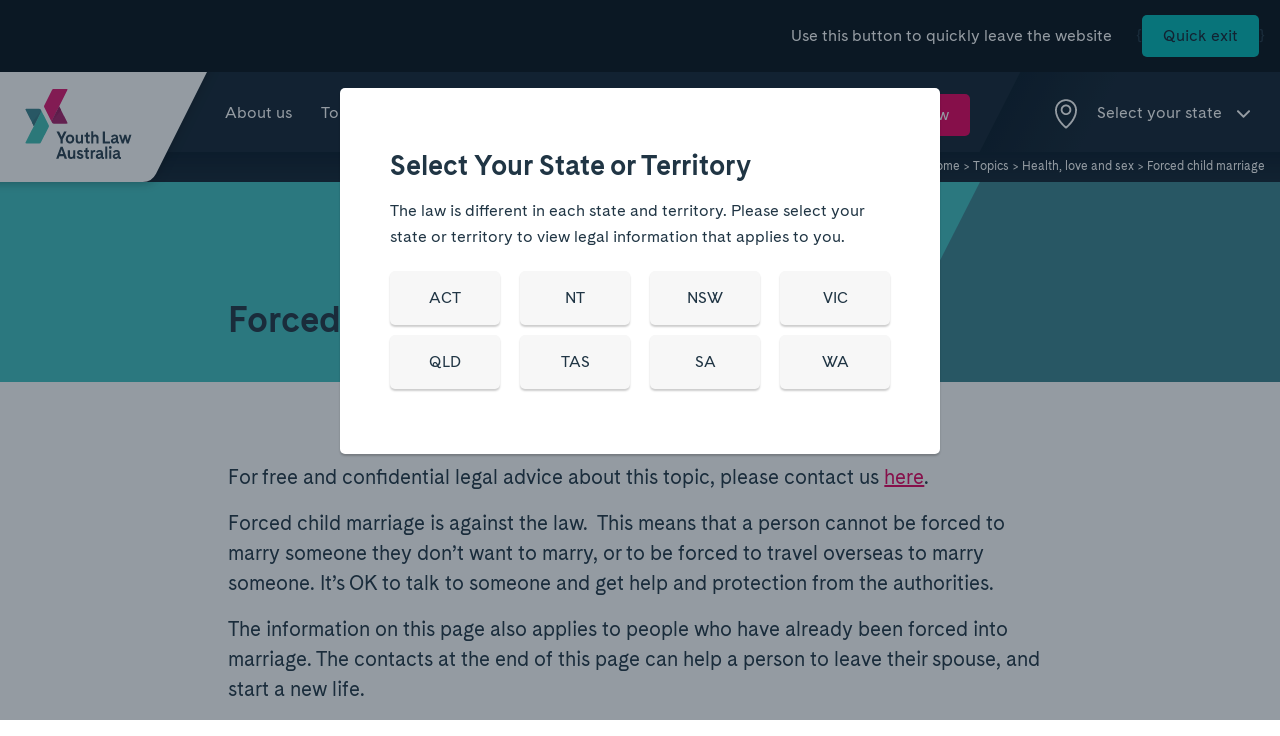

--- FILE ---
content_type: text/html; charset=UTF-8
request_url: https://yla.org.au/nt/topics/health-love-and-sex/forced-child-marriage/
body_size: 30798
content:
<!doctype html>
<!--[if lt IE 7]><html class="no-js ie ie6 lt-ie9 lt-ie8 lt-ie7" lang="en-US"> <![endif]-->
<!--[if IE 7]><html class="no-js ie ie7 lt-ie9 lt-ie8" lang="en-US"> <![endif]-->
<!--[if IE 8]><html class="no-js ie ie8 lt-ie9" lang="en-US"> <![endif]-->
<!--[if gt IE 8]><!-->
<html class="no-js" lang="en-US">
<!--<![endif]-->

<head>
    <meta charset="UTF-8" />
    <title>Forced Child Marriage | Youth Legal Support in the Northern Territory | Youth Law Australia</title>
    <meta http-equiv="Content-Type" content="text/html; charset=UTF-8" />
    <meta http-equiv="X-UA-Compatible" content="IE=edge"><script type="text/javascript">(window.NREUM||(NREUM={})).init={ajax:{deny_list:["bam.nr-data.net"]},feature_flags:["soft_nav"]};(window.NREUM||(NREUM={})).loader_config={licenseKey:"NRJS-d8a46e14f3740c46062",applicationID:"1353052643",browserID:"1406413356"};;/*! For license information please see nr-loader-rum-1.306.0.min.js.LICENSE.txt */
(()=>{var e,t,r={122:(e,t,r)=>{"use strict";r.d(t,{a:()=>i});var n=r(944);function i(e,t){try{if(!e||"object"!=typeof e)return(0,n.R)(3);if(!t||"object"!=typeof t)return(0,n.R)(4);const r=Object.create(Object.getPrototypeOf(t),Object.getOwnPropertyDescriptors(t)),a=0===Object.keys(r).length?e:r;for(let o in a)if(void 0!==e[o])try{if(null===e[o]){r[o]=null;continue}Array.isArray(e[o])&&Array.isArray(t[o])?r[o]=Array.from(new Set([...e[o],...t[o]])):"object"==typeof e[o]&&"object"==typeof t[o]?r[o]=i(e[o],t[o]):r[o]=e[o]}catch(e){r[o]||(0,n.R)(1,e)}return r}catch(e){(0,n.R)(2,e)}}},154:(e,t,r)=>{"use strict";r.d(t,{OF:()=>c,RI:()=>i,WN:()=>u,bv:()=>a,eN:()=>l,gm:()=>o,mw:()=>s,sb:()=>d});var n=r(863);const i="undefined"!=typeof window&&!!window.document,a="undefined"!=typeof WorkerGlobalScope&&("undefined"!=typeof self&&self instanceof WorkerGlobalScope&&self.navigator instanceof WorkerNavigator||"undefined"!=typeof globalThis&&globalThis instanceof WorkerGlobalScope&&globalThis.navigator instanceof WorkerNavigator),o=i?window:"undefined"!=typeof WorkerGlobalScope&&("undefined"!=typeof self&&self instanceof WorkerGlobalScope&&self||"undefined"!=typeof globalThis&&globalThis instanceof WorkerGlobalScope&&globalThis),s=Boolean("hidden"===o?.document?.visibilityState),c=/iPad|iPhone|iPod/.test(o.navigator?.userAgent),d=c&&"undefined"==typeof SharedWorker,u=((()=>{const e=o.navigator?.userAgent?.match(/Firefox[/\s](\d+\.\d+)/);Array.isArray(e)&&e.length>=2&&e[1]})(),Date.now()-(0,n.t)()),l=()=>"undefined"!=typeof PerformanceNavigationTiming&&o?.performance?.getEntriesByType("navigation")?.[0]?.responseStart},163:(e,t,r)=>{"use strict";r.d(t,{j:()=>E});var n=r(384),i=r(741);var a=r(555);r(860).K7.genericEvents;const o="experimental.resources",s="register",c=e=>{if(!e||"string"!=typeof e)return!1;try{document.createDocumentFragment().querySelector(e)}catch{return!1}return!0};var d=r(614),u=r(944),l=r(122);const f="[data-nr-mask]",g=e=>(0,l.a)(e,(()=>{const e={feature_flags:[],experimental:{allow_registered_children:!1,resources:!1},mask_selector:"*",block_selector:"[data-nr-block]",mask_input_options:{color:!1,date:!1,"datetime-local":!1,email:!1,month:!1,number:!1,range:!1,search:!1,tel:!1,text:!1,time:!1,url:!1,week:!1,textarea:!1,select:!1,password:!0}};return{ajax:{deny_list:void 0,block_internal:!0,enabled:!0,autoStart:!0},api:{get allow_registered_children(){return e.feature_flags.includes(s)||e.experimental.allow_registered_children},set allow_registered_children(t){e.experimental.allow_registered_children=t},duplicate_registered_data:!1},browser_consent_mode:{enabled:!1},distributed_tracing:{enabled:void 0,exclude_newrelic_header:void 0,cors_use_newrelic_header:void 0,cors_use_tracecontext_headers:void 0,allowed_origins:void 0},get feature_flags(){return e.feature_flags},set feature_flags(t){e.feature_flags=t},generic_events:{enabled:!0,autoStart:!0},harvest:{interval:30},jserrors:{enabled:!0,autoStart:!0},logging:{enabled:!0,autoStart:!0},metrics:{enabled:!0,autoStart:!0},obfuscate:void 0,page_action:{enabled:!0},page_view_event:{enabled:!0,autoStart:!0},page_view_timing:{enabled:!0,autoStart:!0},performance:{capture_marks:!1,capture_measures:!1,capture_detail:!0,resources:{get enabled(){return e.feature_flags.includes(o)||e.experimental.resources},set enabled(t){e.experimental.resources=t},asset_types:[],first_party_domains:[],ignore_newrelic:!0}},privacy:{cookies_enabled:!0},proxy:{assets:void 0,beacon:void 0},session:{expiresMs:d.wk,inactiveMs:d.BB},session_replay:{autoStart:!0,enabled:!1,preload:!1,sampling_rate:10,error_sampling_rate:100,collect_fonts:!1,inline_images:!1,fix_stylesheets:!0,mask_all_inputs:!0,get mask_text_selector(){return e.mask_selector},set mask_text_selector(t){c(t)?e.mask_selector="".concat(t,",").concat(f):""===t||null===t?e.mask_selector=f:(0,u.R)(5,t)},get block_class(){return"nr-block"},get ignore_class(){return"nr-ignore"},get mask_text_class(){return"nr-mask"},get block_selector(){return e.block_selector},set block_selector(t){c(t)?e.block_selector+=",".concat(t):""!==t&&(0,u.R)(6,t)},get mask_input_options(){return e.mask_input_options},set mask_input_options(t){t&&"object"==typeof t?e.mask_input_options={...t,password:!0}:(0,u.R)(7,t)}},session_trace:{enabled:!0,autoStart:!0},soft_navigations:{enabled:!0,autoStart:!0},spa:{enabled:!0,autoStart:!0},ssl:void 0,user_actions:{enabled:!0,elementAttributes:["id","className","tagName","type"]}}})());var p=r(154),m=r(324);let h=0;const v={buildEnv:m.F3,distMethod:m.Xs,version:m.xv,originTime:p.WN},b={consented:!1},y={appMetadata:{},get consented(){return this.session?.state?.consent||b.consented},set consented(e){b.consented=e},customTransaction:void 0,denyList:void 0,disabled:!1,harvester:void 0,isolatedBacklog:!1,isRecording:!1,loaderType:void 0,maxBytes:3e4,obfuscator:void 0,onerror:void 0,ptid:void 0,releaseIds:{},session:void 0,timeKeeper:void 0,registeredEntities:[],jsAttributesMetadata:{bytes:0},get harvestCount(){return++h}},_=e=>{const t=(0,l.a)(e,y),r=Object.keys(v).reduce((e,t)=>(e[t]={value:v[t],writable:!1,configurable:!0,enumerable:!0},e),{});return Object.defineProperties(t,r)};var w=r(701);const x=e=>{const t=e.startsWith("http");e+="/",r.p=t?e:"https://"+e};var S=r(836),k=r(241);const R={accountID:void 0,trustKey:void 0,agentID:void 0,licenseKey:void 0,applicationID:void 0,xpid:void 0},A=e=>(0,l.a)(e,R),T=new Set;function E(e,t={},r,o){let{init:s,info:c,loader_config:d,runtime:u={},exposed:l=!0}=t;if(!c){const e=(0,n.pV)();s=e.init,c=e.info,d=e.loader_config}e.init=g(s||{}),e.loader_config=A(d||{}),c.jsAttributes??={},p.bv&&(c.jsAttributes.isWorker=!0),e.info=(0,a.D)(c);const f=e.init,m=[c.beacon,c.errorBeacon];T.has(e.agentIdentifier)||(f.proxy.assets&&(x(f.proxy.assets),m.push(f.proxy.assets)),f.proxy.beacon&&m.push(f.proxy.beacon),e.beacons=[...m],function(e){const t=(0,n.pV)();Object.getOwnPropertyNames(i.W.prototype).forEach(r=>{const n=i.W.prototype[r];if("function"!=typeof n||"constructor"===n)return;let a=t[r];e[r]&&!1!==e.exposed&&"micro-agent"!==e.runtime?.loaderType&&(t[r]=(...t)=>{const n=e[r](...t);return a?a(...t):n})})}(e),(0,n.US)("activatedFeatures",w.B),e.runSoftNavOverSpa&&=!0===f.soft_navigations.enabled&&f.feature_flags.includes("soft_nav")),u.denyList=[...f.ajax.deny_list||[],...f.ajax.block_internal?m:[]],u.ptid=e.agentIdentifier,u.loaderType=r,e.runtime=_(u),T.has(e.agentIdentifier)||(e.ee=S.ee.get(e.agentIdentifier),e.exposed=l,(0,k.W)({agentIdentifier:e.agentIdentifier,drained:!!w.B?.[e.agentIdentifier],type:"lifecycle",name:"initialize",feature:void 0,data:e.config})),T.add(e.agentIdentifier)}},234:(e,t,r)=>{"use strict";r.d(t,{W:()=>a});var n=r(836),i=r(687);class a{constructor(e,t){this.agentIdentifier=e,this.ee=n.ee.get(e),this.featureName=t,this.blocked=!1}deregisterDrain(){(0,i.x3)(this.agentIdentifier,this.featureName)}}},241:(e,t,r)=>{"use strict";r.d(t,{W:()=>a});var n=r(154);const i="newrelic";function a(e={}){try{n.gm.dispatchEvent(new CustomEvent(i,{detail:e}))}catch(e){}}},261:(e,t,r)=>{"use strict";r.d(t,{$9:()=>d,BL:()=>s,CH:()=>g,Dl:()=>_,Fw:()=>y,PA:()=>h,Pl:()=>n,Pv:()=>k,Tb:()=>l,U2:()=>a,V1:()=>S,Wb:()=>x,bt:()=>b,cD:()=>v,d3:()=>w,dT:()=>c,eY:()=>p,fF:()=>f,hG:()=>i,k6:()=>o,nb:()=>m,o5:()=>u});const n="api-",i="addPageAction",a="addToTrace",o="addRelease",s="finished",c="interaction",d="log",u="noticeError",l="pauseReplay",f="recordCustomEvent",g="recordReplay",p="register",m="setApplicationVersion",h="setCurrentRouteName",v="setCustomAttribute",b="setErrorHandler",y="setPageViewName",_="setUserId",w="start",x="wrapLogger",S="measure",k="consent"},289:(e,t,r)=>{"use strict";r.d(t,{GG:()=>o,Qr:()=>c,sB:()=>s});var n=r(878),i=r(389);function a(){return"undefined"==typeof document||"complete"===document.readyState}function o(e,t){if(a())return e();const r=(0,i.J)(e),o=setInterval(()=>{a()&&(clearInterval(o),r())},500);(0,n.sp)("load",r,t)}function s(e){if(a())return e();(0,n.DD)("DOMContentLoaded",e)}function c(e){if(a())return e();(0,n.sp)("popstate",e)}},324:(e,t,r)=>{"use strict";r.d(t,{F3:()=>i,Xs:()=>a,xv:()=>n});const n="1.306.0",i="PROD",a="CDN"},374:(e,t,r)=>{r.nc=(()=>{try{return document?.currentScript?.nonce}catch(e){}return""})()},384:(e,t,r)=>{"use strict";r.d(t,{NT:()=>o,US:()=>u,Zm:()=>s,bQ:()=>d,dV:()=>c,pV:()=>l});var n=r(154),i=r(863),a=r(910);const o={beacon:"bam.nr-data.net",errorBeacon:"bam.nr-data.net"};function s(){return n.gm.NREUM||(n.gm.NREUM={}),void 0===n.gm.newrelic&&(n.gm.newrelic=n.gm.NREUM),n.gm.NREUM}function c(){let e=s();return e.o||(e.o={ST:n.gm.setTimeout,SI:n.gm.setImmediate||n.gm.setInterval,CT:n.gm.clearTimeout,XHR:n.gm.XMLHttpRequest,REQ:n.gm.Request,EV:n.gm.Event,PR:n.gm.Promise,MO:n.gm.MutationObserver,FETCH:n.gm.fetch,WS:n.gm.WebSocket},(0,a.i)(...Object.values(e.o))),e}function d(e,t){let r=s();r.initializedAgents??={},t.initializedAt={ms:(0,i.t)(),date:new Date},r.initializedAgents[e]=t}function u(e,t){s()[e]=t}function l(){return function(){let e=s();const t=e.info||{};e.info={beacon:o.beacon,errorBeacon:o.errorBeacon,...t}}(),function(){let e=s();const t=e.init||{};e.init={...t}}(),c(),function(){let e=s();const t=e.loader_config||{};e.loader_config={...t}}(),s()}},389:(e,t,r)=>{"use strict";function n(e,t=500,r={}){const n=r?.leading||!1;let i;return(...r)=>{n&&void 0===i&&(e.apply(this,r),i=setTimeout(()=>{i=clearTimeout(i)},t)),n||(clearTimeout(i),i=setTimeout(()=>{e.apply(this,r)},t))}}function i(e){let t=!1;return(...r)=>{t||(t=!0,e.apply(this,r))}}r.d(t,{J:()=>i,s:()=>n})},555:(e,t,r)=>{"use strict";r.d(t,{D:()=>s,f:()=>o});var n=r(384),i=r(122);const a={beacon:n.NT.beacon,errorBeacon:n.NT.errorBeacon,licenseKey:void 0,applicationID:void 0,sa:void 0,queueTime:void 0,applicationTime:void 0,ttGuid:void 0,user:void 0,account:void 0,product:void 0,extra:void 0,jsAttributes:{},userAttributes:void 0,atts:void 0,transactionName:void 0,tNamePlain:void 0};function o(e){try{return!!e.licenseKey&&!!e.errorBeacon&&!!e.applicationID}catch(e){return!1}}const s=e=>(0,i.a)(e,a)},566:(e,t,r)=>{"use strict";r.d(t,{LA:()=>s,bz:()=>o});var n=r(154);const i="xxxxxxxx-xxxx-4xxx-yxxx-xxxxxxxxxxxx";function a(e,t){return e?15&e[t]:16*Math.random()|0}function o(){const e=n.gm?.crypto||n.gm?.msCrypto;let t,r=0;return e&&e.getRandomValues&&(t=e.getRandomValues(new Uint8Array(30))),i.split("").map(e=>"x"===e?a(t,r++).toString(16):"y"===e?(3&a()|8).toString(16):e).join("")}function s(e){const t=n.gm?.crypto||n.gm?.msCrypto;let r,i=0;t&&t.getRandomValues&&(r=t.getRandomValues(new Uint8Array(e)));const o=[];for(var s=0;s<e;s++)o.push(a(r,i++).toString(16));return o.join("")}},606:(e,t,r)=>{"use strict";r.d(t,{i:()=>a});var n=r(908);a.on=o;var i=a.handlers={};function a(e,t,r,a){o(a||n.d,i,e,t,r)}function o(e,t,r,i,a){a||(a="feature"),e||(e=n.d);var o=t[a]=t[a]||{};(o[r]=o[r]||[]).push([e,i])}},607:(e,t,r)=>{"use strict";r.d(t,{W:()=>n});const n=(0,r(566).bz)()},614:(e,t,r)=>{"use strict";r.d(t,{BB:()=>o,H3:()=>n,g:()=>d,iL:()=>c,tS:()=>s,uh:()=>i,wk:()=>a});const n="NRBA",i="SESSION",a=144e5,o=18e5,s={STARTED:"session-started",PAUSE:"session-pause",RESET:"session-reset",RESUME:"session-resume",UPDATE:"session-update"},c={SAME_TAB:"same-tab",CROSS_TAB:"cross-tab"},d={OFF:0,FULL:1,ERROR:2}},630:(e,t,r)=>{"use strict";r.d(t,{T:()=>n});const n=r(860).K7.pageViewEvent},646:(e,t,r)=>{"use strict";r.d(t,{y:()=>n});class n{constructor(e){this.contextId=e}}},687:(e,t,r)=>{"use strict";r.d(t,{Ak:()=>d,Ze:()=>f,x3:()=>u});var n=r(241),i=r(836),a=r(606),o=r(860),s=r(646);const c={};function d(e,t){const r={staged:!1,priority:o.P3[t]||0};l(e),c[e].get(t)||c[e].set(t,r)}function u(e,t){e&&c[e]&&(c[e].get(t)&&c[e].delete(t),p(e,t,!1),c[e].size&&g(e))}function l(e){if(!e)throw new Error("agentIdentifier required");c[e]||(c[e]=new Map)}function f(e="",t="feature",r=!1){if(l(e),!e||!c[e].get(t)||r)return p(e,t);c[e].get(t).staged=!0,g(e)}function g(e){const t=Array.from(c[e]);t.every(([e,t])=>t.staged)&&(t.sort((e,t)=>e[1].priority-t[1].priority),t.forEach(([t])=>{c[e].delete(t),p(e,t)}))}function p(e,t,r=!0){const o=e?i.ee.get(e):i.ee,c=a.i.handlers;if(!o.aborted&&o.backlog&&c){if((0,n.W)({agentIdentifier:e,type:"lifecycle",name:"drain",feature:t}),r){const e=o.backlog[t],r=c[t];if(r){for(let t=0;e&&t<e.length;++t)m(e[t],r);Object.entries(r).forEach(([e,t])=>{Object.values(t||{}).forEach(t=>{t[0]?.on&&t[0]?.context()instanceof s.y&&t[0].on(e,t[1])})})}}o.isolatedBacklog||delete c[t],o.backlog[t]=null,o.emit("drain-"+t,[])}}function m(e,t){var r=e[1];Object.values(t[r]||{}).forEach(t=>{var r=e[0];if(t[0]===r){var n=t[1],i=e[3],a=e[2];n.apply(i,a)}})}},699:(e,t,r)=>{"use strict";r.d(t,{It:()=>a,KC:()=>s,No:()=>i,qh:()=>o});var n=r(860);const i=16e3,a=1e6,o="SESSION_ERROR",s={[n.K7.logging]:!0,[n.K7.genericEvents]:!1,[n.K7.jserrors]:!1,[n.K7.ajax]:!1}},701:(e,t,r)=>{"use strict";r.d(t,{B:()=>a,t:()=>o});var n=r(241);const i=new Set,a={};function o(e,t){const r=t.agentIdentifier;a[r]??={},e&&"object"==typeof e&&(i.has(r)||(t.ee.emit("rumresp",[e]),a[r]=e,i.add(r),(0,n.W)({agentIdentifier:r,loaded:!0,drained:!0,type:"lifecycle",name:"load",feature:void 0,data:e})))}},741:(e,t,r)=>{"use strict";r.d(t,{W:()=>a});var n=r(944),i=r(261);class a{#e(e,...t){if(this[e]!==a.prototype[e])return this[e](...t);(0,n.R)(35,e)}addPageAction(e,t){return this.#e(i.hG,e,t)}register(e){return this.#e(i.eY,e)}recordCustomEvent(e,t){return this.#e(i.fF,e,t)}setPageViewName(e,t){return this.#e(i.Fw,e,t)}setCustomAttribute(e,t,r){return this.#e(i.cD,e,t,r)}noticeError(e,t){return this.#e(i.o5,e,t)}setUserId(e){return this.#e(i.Dl,e)}setApplicationVersion(e){return this.#e(i.nb,e)}setErrorHandler(e){return this.#e(i.bt,e)}addRelease(e,t){return this.#e(i.k6,e,t)}log(e,t){return this.#e(i.$9,e,t)}start(){return this.#e(i.d3)}finished(e){return this.#e(i.BL,e)}recordReplay(){return this.#e(i.CH)}pauseReplay(){return this.#e(i.Tb)}addToTrace(e){return this.#e(i.U2,e)}setCurrentRouteName(e){return this.#e(i.PA,e)}interaction(e){return this.#e(i.dT,e)}wrapLogger(e,t,r){return this.#e(i.Wb,e,t,r)}measure(e,t){return this.#e(i.V1,e,t)}consent(e){return this.#e(i.Pv,e)}}},782:(e,t,r)=>{"use strict";r.d(t,{T:()=>n});const n=r(860).K7.pageViewTiming},836:(e,t,r)=>{"use strict";r.d(t,{P:()=>s,ee:()=>c});var n=r(384),i=r(990),a=r(646),o=r(607);const s="nr@context:".concat(o.W),c=function e(t,r){var n={},o={},u={},l=!1;try{l=16===r.length&&d.initializedAgents?.[r]?.runtime.isolatedBacklog}catch(e){}var f={on:p,addEventListener:p,removeEventListener:function(e,t){var r=n[e];if(!r)return;for(var i=0;i<r.length;i++)r[i]===t&&r.splice(i,1)},emit:function(e,r,n,i,a){!1!==a&&(a=!0);if(c.aborted&&!i)return;t&&a&&t.emit(e,r,n);var s=g(n);m(e).forEach(e=>{e.apply(s,r)});var d=v()[o[e]];d&&d.push([f,e,r,s]);return s},get:h,listeners:m,context:g,buffer:function(e,t){const r=v();if(t=t||"feature",f.aborted)return;Object.entries(e||{}).forEach(([e,n])=>{o[n]=t,t in r||(r[t]=[])})},abort:function(){f._aborted=!0,Object.keys(f.backlog).forEach(e=>{delete f.backlog[e]})},isBuffering:function(e){return!!v()[o[e]]},debugId:r,backlog:l?{}:t&&"object"==typeof t.backlog?t.backlog:{},isolatedBacklog:l};return Object.defineProperty(f,"aborted",{get:()=>{let e=f._aborted||!1;return e||(t&&(e=t.aborted),e)}}),f;function g(e){return e&&e instanceof a.y?e:e?(0,i.I)(e,s,()=>new a.y(s)):new a.y(s)}function p(e,t){n[e]=m(e).concat(t)}function m(e){return n[e]||[]}function h(t){return u[t]=u[t]||e(f,t)}function v(){return f.backlog}}(void 0,"globalEE"),d=(0,n.Zm)();d.ee||(d.ee=c)},843:(e,t,r)=>{"use strict";r.d(t,{G:()=>a,u:()=>i});var n=r(878);function i(e,t=!1,r,i){(0,n.DD)("visibilitychange",function(){if(t)return void("hidden"===document.visibilityState&&e());e(document.visibilityState)},r,i)}function a(e,t,r){(0,n.sp)("pagehide",e,t,r)}},860:(e,t,r)=>{"use strict";r.d(t,{$J:()=>u,K7:()=>c,P3:()=>d,XX:()=>i,Yy:()=>s,df:()=>a,qY:()=>n,v4:()=>o});const n="events",i="jserrors",a="browser/blobs",o="rum",s="browser/logs",c={ajax:"ajax",genericEvents:"generic_events",jserrors:i,logging:"logging",metrics:"metrics",pageAction:"page_action",pageViewEvent:"page_view_event",pageViewTiming:"page_view_timing",sessionReplay:"session_replay",sessionTrace:"session_trace",softNav:"soft_navigations",spa:"spa"},d={[c.pageViewEvent]:1,[c.pageViewTiming]:2,[c.metrics]:3,[c.jserrors]:4,[c.spa]:5,[c.ajax]:6,[c.sessionTrace]:7,[c.softNav]:8,[c.sessionReplay]:9,[c.logging]:10,[c.genericEvents]:11},u={[c.pageViewEvent]:o,[c.pageViewTiming]:n,[c.ajax]:n,[c.spa]:n,[c.softNav]:n,[c.metrics]:i,[c.jserrors]:i,[c.sessionTrace]:a,[c.sessionReplay]:a,[c.logging]:s,[c.genericEvents]:"ins"}},863:(e,t,r)=>{"use strict";function n(){return Math.floor(performance.now())}r.d(t,{t:()=>n})},878:(e,t,r)=>{"use strict";function n(e,t){return{capture:e,passive:!1,signal:t}}function i(e,t,r=!1,i){window.addEventListener(e,t,n(r,i))}function a(e,t,r=!1,i){document.addEventListener(e,t,n(r,i))}r.d(t,{DD:()=>a,jT:()=>n,sp:()=>i})},908:(e,t,r)=>{"use strict";r.d(t,{d:()=>n,p:()=>i});var n=r(836).ee.get("handle");function i(e,t,r,i,a){a?(a.buffer([e],i),a.emit(e,t,r)):(n.buffer([e],i),n.emit(e,t,r))}},910:(e,t,r)=>{"use strict";r.d(t,{i:()=>a});var n=r(944);const i=new Map;function a(...e){return e.every(e=>{if(i.has(e))return i.get(e);const t="function"==typeof e?e.toString():"",r=t.includes("[native code]"),a=t.includes("nrWrapper");return r||a||(0,n.R)(64,e?.name||t),i.set(e,r),r})}},944:(e,t,r)=>{"use strict";r.d(t,{R:()=>i});var n=r(241);function i(e,t){"function"==typeof console.debug&&(console.debug("New Relic Warning: https://github.com/newrelic/newrelic-browser-agent/blob/main/docs/warning-codes.md#".concat(e),t),(0,n.W)({agentIdentifier:null,drained:null,type:"data",name:"warn",feature:"warn",data:{code:e,secondary:t}}))}},969:(e,t,r)=>{"use strict";r.d(t,{TZ:()=>n,XG:()=>s,rs:()=>i,xV:()=>o,z_:()=>a});const n=r(860).K7.metrics,i="sm",a="cm",o="storeSupportabilityMetrics",s="storeEventMetrics"},990:(e,t,r)=>{"use strict";r.d(t,{I:()=>i});var n=Object.prototype.hasOwnProperty;function i(e,t,r){if(n.call(e,t))return e[t];var i=r();if(Object.defineProperty&&Object.keys)try{return Object.defineProperty(e,t,{value:i,writable:!0,enumerable:!1}),i}catch(e){}return e[t]=i,i}}},n={};function i(e){var t=n[e];if(void 0!==t)return t.exports;var a=n[e]={exports:{}};return r[e](a,a.exports,i),a.exports}i.m=r,i.d=(e,t)=>{for(var r in t)i.o(t,r)&&!i.o(e,r)&&Object.defineProperty(e,r,{enumerable:!0,get:t[r]})},i.f={},i.e=e=>Promise.all(Object.keys(i.f).reduce((t,r)=>(i.f[r](e,t),t),[])),i.u=e=>"nr-rum-1.306.0.min.js",i.o=(e,t)=>Object.prototype.hasOwnProperty.call(e,t),e={},t="NRBA-1.306.0.PROD:",i.l=(r,n,a,o)=>{if(e[r])e[r].push(n);else{var s,c;if(void 0!==a)for(var d=document.getElementsByTagName("script"),u=0;u<d.length;u++){var l=d[u];if(l.getAttribute("src")==r||l.getAttribute("data-webpack")==t+a){s=l;break}}if(!s){c=!0;var f={296:"sha512-XHJAyYwsxAD4jnOFenBf2aq49/pv28jKOJKs7YGQhagYYI2Zk8nHflZPdd7WiilkmEkgIZQEFX4f1AJMoyzKwA=="};(s=document.createElement("script")).charset="utf-8",i.nc&&s.setAttribute("nonce",i.nc),s.setAttribute("data-webpack",t+a),s.src=r,0!==s.src.indexOf(window.location.origin+"/")&&(s.crossOrigin="anonymous"),f[o]&&(s.integrity=f[o])}e[r]=[n];var g=(t,n)=>{s.onerror=s.onload=null,clearTimeout(p);var i=e[r];if(delete e[r],s.parentNode&&s.parentNode.removeChild(s),i&&i.forEach(e=>e(n)),t)return t(n)},p=setTimeout(g.bind(null,void 0,{type:"timeout",target:s}),12e4);s.onerror=g.bind(null,s.onerror),s.onload=g.bind(null,s.onload),c&&document.head.appendChild(s)}},i.r=e=>{"undefined"!=typeof Symbol&&Symbol.toStringTag&&Object.defineProperty(e,Symbol.toStringTag,{value:"Module"}),Object.defineProperty(e,"__esModule",{value:!0})},i.p="https://js-agent.newrelic.com/",(()=>{var e={374:0,840:0};i.f.j=(t,r)=>{var n=i.o(e,t)?e[t]:void 0;if(0!==n)if(n)r.push(n[2]);else{var a=new Promise((r,i)=>n=e[t]=[r,i]);r.push(n[2]=a);var o=i.p+i.u(t),s=new Error;i.l(o,r=>{if(i.o(e,t)&&(0!==(n=e[t])&&(e[t]=void 0),n)){var a=r&&("load"===r.type?"missing":r.type),o=r&&r.target&&r.target.src;s.message="Loading chunk "+t+" failed: ("+a+": "+o+")",s.name="ChunkLoadError",s.type=a,s.request=o,n[1](s)}},"chunk-"+t,t)}};var t=(t,r)=>{var n,a,[o,s,c]=r,d=0;if(o.some(t=>0!==e[t])){for(n in s)i.o(s,n)&&(i.m[n]=s[n]);if(c)c(i)}for(t&&t(r);d<o.length;d++)a=o[d],i.o(e,a)&&e[a]&&e[a][0](),e[a]=0},r=self["webpackChunk:NRBA-1.306.0.PROD"]=self["webpackChunk:NRBA-1.306.0.PROD"]||[];r.forEach(t.bind(null,0)),r.push=t.bind(null,r.push.bind(r))})(),(()=>{"use strict";i(374);var e=i(566),t=i(741);class r extends t.W{agentIdentifier=(0,e.LA)(16)}var n=i(860);const a=Object.values(n.K7);var o=i(163);var s=i(908),c=i(863),d=i(261),u=i(241),l=i(944),f=i(701),g=i(969);function p(e,t,i,a){const o=a||i;!o||o[e]&&o[e]!==r.prototype[e]||(o[e]=function(){(0,s.p)(g.xV,["API/"+e+"/called"],void 0,n.K7.metrics,i.ee),(0,u.W)({agentIdentifier:i.agentIdentifier,drained:!!f.B?.[i.agentIdentifier],type:"data",name:"api",feature:d.Pl+e,data:{}});try{return t.apply(this,arguments)}catch(e){(0,l.R)(23,e)}})}function m(e,t,r,n,i){const a=e.info;null===r?delete a.jsAttributes[t]:a.jsAttributes[t]=r,(i||null===r)&&(0,s.p)(d.Pl+n,[(0,c.t)(),t,r],void 0,"session",e.ee)}var h=i(687),v=i(234),b=i(289),y=i(154),_=i(384);const w=e=>y.RI&&!0===e?.privacy.cookies_enabled;function x(e){return!!(0,_.dV)().o.MO&&w(e)&&!0===e?.session_trace.enabled}var S=i(389),k=i(699);class R extends v.W{constructor(e,t){super(e.agentIdentifier,t),this.agentRef=e,this.abortHandler=void 0,this.featAggregate=void 0,this.loadedSuccessfully=void 0,this.onAggregateImported=new Promise(e=>{this.loadedSuccessfully=e}),this.deferred=Promise.resolve(),!1===e.init[this.featureName].autoStart?this.deferred=new Promise((t,r)=>{this.ee.on("manual-start-all",(0,S.J)(()=>{(0,h.Ak)(e.agentIdentifier,this.featureName),t()}))}):(0,h.Ak)(e.agentIdentifier,t)}importAggregator(e,t,r={}){if(this.featAggregate)return;const n=async()=>{let n;await this.deferred;try{if(w(e.init)){const{setupAgentSession:t}=await i.e(296).then(i.bind(i,305));n=t(e)}}catch(e){(0,l.R)(20,e),this.ee.emit("internal-error",[e]),(0,s.p)(k.qh,[e],void 0,this.featureName,this.ee)}try{if(!this.#t(this.featureName,n,e.init))return(0,h.Ze)(this.agentIdentifier,this.featureName),void this.loadedSuccessfully(!1);const{Aggregate:i}=await t();this.featAggregate=new i(e,r),e.runtime.harvester.initializedAggregates.push(this.featAggregate),this.loadedSuccessfully(!0)}catch(e){(0,l.R)(34,e),this.abortHandler?.(),(0,h.Ze)(this.agentIdentifier,this.featureName,!0),this.loadedSuccessfully(!1),this.ee&&this.ee.abort()}};y.RI?(0,b.GG)(()=>n(),!0):n()}#t(e,t,r){if(this.blocked)return!1;switch(e){case n.K7.sessionReplay:return x(r)&&!!t;case n.K7.sessionTrace:return!!t;default:return!0}}}var A=i(630),T=i(614);class E extends R{static featureName=A.T;constructor(e){var t;super(e,A.T),this.setupInspectionEvents(e.agentIdentifier),t=e,p(d.Fw,function(e,r){"string"==typeof e&&("/"!==e.charAt(0)&&(e="/"+e),t.runtime.customTransaction=(r||"http://custom.transaction")+e,(0,s.p)(d.Pl+d.Fw,[(0,c.t)()],void 0,void 0,t.ee))},t),this.importAggregator(e,()=>i.e(296).then(i.bind(i,943)))}setupInspectionEvents(e){const t=(t,r)=>{t&&(0,u.W)({agentIdentifier:e,timeStamp:t.timeStamp,loaded:"complete"===t.target.readyState,type:"window",name:r,data:t.target.location+""})};(0,b.sB)(e=>{t(e,"DOMContentLoaded")}),(0,b.GG)(e=>{t(e,"load")}),(0,b.Qr)(e=>{t(e,"navigate")}),this.ee.on(T.tS.UPDATE,(t,r)=>{(0,u.W)({agentIdentifier:e,type:"lifecycle",name:"session",data:r})})}}var N=i(843),I=i(782);class j extends R{static featureName=I.T;constructor(e){super(e,I.T),y.RI&&((0,N.u)(()=>(0,s.p)("docHidden",[(0,c.t)()],void 0,I.T,this.ee),!0),(0,N.G)(()=>(0,s.p)("winPagehide",[(0,c.t)()],void 0,I.T,this.ee)),this.importAggregator(e,()=>i.e(296).then(i.bind(i,117))))}}class P extends R{static featureName=g.TZ;constructor(e){super(e,g.TZ),y.RI&&document.addEventListener("securitypolicyviolation",e=>{(0,s.p)(g.xV,["Generic/CSPViolation/Detected"],void 0,this.featureName,this.ee)}),this.importAggregator(e,()=>i.e(296).then(i.bind(i,623)))}}new class extends r{constructor(e){var t;(super(),y.gm)?(this.features={},(0,_.bQ)(this.agentIdentifier,this),this.desiredFeatures=new Set(e.features||[]),this.desiredFeatures.add(E),this.runSoftNavOverSpa=[...this.desiredFeatures].some(e=>e.featureName===n.K7.softNav),(0,o.j)(this,e,e.loaderType||"agent"),t=this,p(d.cD,function(e,r,n=!1){if("string"==typeof e){if(["string","number","boolean"].includes(typeof r)||null===r)return m(t,e,r,d.cD,n);(0,l.R)(40,typeof r)}else(0,l.R)(39,typeof e)},t),function(e){p(d.Dl,function(t){if("string"==typeof t||null===t)return m(e,"enduser.id",t,d.Dl,!0);(0,l.R)(41,typeof t)},e)}(this),function(e){p(d.nb,function(t){if("string"==typeof t||null===t)return m(e,"application.version",t,d.nb,!1);(0,l.R)(42,typeof t)},e)}(this),function(e){p(d.d3,function(){e.ee.emit("manual-start-all")},e)}(this),function(e){p(d.Pv,function(t=!0){if("boolean"==typeof t){if((0,s.p)(d.Pl+d.Pv,[t],void 0,"session",e.ee),e.runtime.consented=t,t){const t=e.features.page_view_event;t.onAggregateImported.then(e=>{const r=t.featAggregate;e&&!r.sentRum&&r.sendRum()})}}else(0,l.R)(65,typeof t)},e)}(this),this.run()):(0,l.R)(21)}get config(){return{info:this.info,init:this.init,loader_config:this.loader_config,runtime:this.runtime}}get api(){return this}run(){try{const e=function(e){const t={};return a.forEach(r=>{t[r]=!!e[r]?.enabled}),t}(this.init),t=[...this.desiredFeatures];t.sort((e,t)=>n.P3[e.featureName]-n.P3[t.featureName]),t.forEach(t=>{if(!e[t.featureName]&&t.featureName!==n.K7.pageViewEvent)return;if(this.runSoftNavOverSpa&&t.featureName===n.K7.spa)return;if(!this.runSoftNavOverSpa&&t.featureName===n.K7.softNav)return;const r=function(e){switch(e){case n.K7.ajax:return[n.K7.jserrors];case n.K7.sessionTrace:return[n.K7.ajax,n.K7.pageViewEvent];case n.K7.sessionReplay:return[n.K7.sessionTrace];case n.K7.pageViewTiming:return[n.K7.pageViewEvent];default:return[]}}(t.featureName).filter(e=>!(e in this.features));r.length>0&&(0,l.R)(36,{targetFeature:t.featureName,missingDependencies:r}),this.features[t.featureName]=new t(this)})}catch(e){(0,l.R)(22,e);for(const e in this.features)this.features[e].abortHandler?.();const t=(0,_.Zm)();delete t.initializedAgents[this.agentIdentifier]?.features,delete this.sharedAggregator;return t.ee.get(this.agentIdentifier).abort(),!1}}}({features:[E,j,P],loaderType:"lite"})})()})();</script>
    <meta name="viewport" content="width=device-width, initial-scale=1.0">

    <!-- Google Tag Manager -->
    <script>(function(w,d,s,l,i){w[l]=w[l]||[];w[l].push({'gtm.start':
    new Date().getTime(),event:'gtm.js'});var f=d.getElementsByTagName(s)[0],
    j=d.createElement(s),dl=l!='dataLayer'?'&l='+l:'';j.async=true;j.src=
    'https://www.googletagmanager.com/gtm.js?id='+i+dl;f.parentNode.insertBefore(j,f);
    })(window,document,'script','dataLayer','GTM-WN8MH4G');</script>
    <!-- End Google Tag Manager -->

    <meta name='robots' content='index, follow, max-image-preview:large, max-snippet:-1, max-video-preview:-1' />

	<!-- This site is optimized with the Yoast SEO plugin v24.3 - https://yoast.com/wordpress/plugins/seo/ -->
	<meta name="description" content="Forced child marriage is against the law in the NT and throughout Australia. We explain what forced marriage is and where to get help and support." />
	<link rel="canonical" href="https://yla.org.au/nt/topics/health-love-and-sex/forced-child-marriage/" />
	<meta property="og:locale" content="en_US" />
	<meta property="og:type" content="article" />
	<meta property="og:title" content="Forced child marriage | Youth Law Australia" />
	<meta property="og:description" content="Forced child marriage is against the law. We explain what forced marriage is and where to get help and support." />
	<meta property="og:url" content="https://yla.org.au/nt/topics/health-love-and-sex/forced-child-marriage/" />
	<meta property="og:site_name" content="Youth Law Australia" />
	<meta property="article:publisher" content="https://www.facebook.com/youthlawaustralia/" />
	<meta property="article:modified_time" content="2024-02-06T05:44:24+00:00" />
	<meta name="twitter:card" content="summary_large_image" />
	<meta name="twitter:site" content="@youthlawaus" />
	<script type="application/ld+json" class="yoast-schema-graph">{"@context":"https://schema.org","@graph":[{"@type":"WebPage","@id":"https://yla.org.au/topics/health-love-and-sex/forced-child-marriage/","url":"https://yla.org.au/topics/health-love-and-sex/forced-child-marriage/","name":"Forced child marriage | Youth Law Australia","isPartOf":{"@id":"https://yla.org.au/#website"},"datePublished":"2018-08-03T02:15:05+00:00","dateModified":"2024-02-06T05:44:24+00:00","description":"Forced child marriage is against the law. We explain what forced marriage is and where to get help and support.","breadcrumb":{"@id":"https://yla.org.au/topics/health-love-and-sex/forced-child-marriage/#breadcrumb"},"inLanguage":"en-US","potentialAction":[{"@type":"ReadAction","target":["https://yla.org.au/topics/health-love-and-sex/forced-child-marriage/"]}]},{"@type":"BreadcrumbList","@id":"https://yla.org.au/topics/health-love-and-sex/forced-child-marriage/#breadcrumb","itemListElement":[{"@type":"ListItem","position":1,"name":"Home","item":"https://yla.org.au/"},{"@type":"ListItem","position":2,"name":"Topics","item":"https://yla.org.au/topics/"},{"@type":"ListItem","position":3,"name":"Health, love and sex","item":"https://yla.org.au/topics/health-love-and-sex/"},{"@type":"ListItem","position":4,"name":"Forced child marriage"}]},{"@type":"WebSite","@id":"https://yla.org.au/#website","url":"https://yla.org.au/","name":"Youth Law Australia","description":"","potentialAction":[{"@type":"SearchAction","target":{"@type":"EntryPoint","urlTemplate":"https://yla.org.au/?s={search_term_string}"},"query-input":{"@type":"PropertyValueSpecification","valueRequired":true,"valueName":"search_term_string"}}],"inLanguage":"en-US"}]}</script>
	<!-- / Yoast SEO plugin. -->


<link rel='dns-prefetch' href='//static.addtoany.com' />
<link rel='dns-prefetch' href='//yla.org.au' />
<link rel='dns-prefetch' href='//maps.googleapis.com' />
<link rel='stylesheet' id='wp-block-library-css' href='https://yla.org.au/wp-includes/css/dist/block-library/style.min.css?ver=6.5.3' type='text/css' media='all' />
<style id='classic-theme-styles-inline-css' type='text/css'>
/*! This file is auto-generated */
.wp-block-button__link{color:#fff;background-color:#32373c;border-radius:9999px;box-shadow:none;text-decoration:none;padding:calc(.667em + 2px) calc(1.333em + 2px);font-size:1.125em}.wp-block-file__button{background:#32373c;color:#fff;text-decoration:none}
</style>
<style id='global-styles-inline-css' type='text/css'>
body{--wp--preset--color--black: #000000;--wp--preset--color--cyan-bluish-gray: #abb8c3;--wp--preset--color--white: #ffffff;--wp--preset--color--pale-pink: #f78da7;--wp--preset--color--vivid-red: #cf2e2e;--wp--preset--color--luminous-vivid-orange: #ff6900;--wp--preset--color--luminous-vivid-amber: #fcb900;--wp--preset--color--light-green-cyan: #7bdcb5;--wp--preset--color--vivid-green-cyan: #00d084;--wp--preset--color--pale-cyan-blue: #8ed1fc;--wp--preset--color--vivid-cyan-blue: #0693e3;--wp--preset--color--vivid-purple: #9b51e0;--wp--preset--gradient--vivid-cyan-blue-to-vivid-purple: linear-gradient(135deg,rgba(6,147,227,1) 0%,rgb(155,81,224) 100%);--wp--preset--gradient--light-green-cyan-to-vivid-green-cyan: linear-gradient(135deg,rgb(122,220,180) 0%,rgb(0,208,130) 100%);--wp--preset--gradient--luminous-vivid-amber-to-luminous-vivid-orange: linear-gradient(135deg,rgba(252,185,0,1) 0%,rgba(255,105,0,1) 100%);--wp--preset--gradient--luminous-vivid-orange-to-vivid-red: linear-gradient(135deg,rgba(255,105,0,1) 0%,rgb(207,46,46) 100%);--wp--preset--gradient--very-light-gray-to-cyan-bluish-gray: linear-gradient(135deg,rgb(238,238,238) 0%,rgb(169,184,195) 100%);--wp--preset--gradient--cool-to-warm-spectrum: linear-gradient(135deg,rgb(74,234,220) 0%,rgb(151,120,209) 20%,rgb(207,42,186) 40%,rgb(238,44,130) 60%,rgb(251,105,98) 80%,rgb(254,248,76) 100%);--wp--preset--gradient--blush-light-purple: linear-gradient(135deg,rgb(255,206,236) 0%,rgb(152,150,240) 100%);--wp--preset--gradient--blush-bordeaux: linear-gradient(135deg,rgb(254,205,165) 0%,rgb(254,45,45) 50%,rgb(107,0,62) 100%);--wp--preset--gradient--luminous-dusk: linear-gradient(135deg,rgb(255,203,112) 0%,rgb(199,81,192) 50%,rgb(65,88,208) 100%);--wp--preset--gradient--pale-ocean: linear-gradient(135deg,rgb(255,245,203) 0%,rgb(182,227,212) 50%,rgb(51,167,181) 100%);--wp--preset--gradient--electric-grass: linear-gradient(135deg,rgb(202,248,128) 0%,rgb(113,206,126) 100%);--wp--preset--gradient--midnight: linear-gradient(135deg,rgb(2,3,129) 0%,rgb(40,116,252) 100%);--wp--preset--font-size--small: 13px;--wp--preset--font-size--medium: 20px;--wp--preset--font-size--large: 36px;--wp--preset--font-size--x-large: 42px;--wp--preset--spacing--20: 0.44rem;--wp--preset--spacing--30: 0.67rem;--wp--preset--spacing--40: 1rem;--wp--preset--spacing--50: 1.5rem;--wp--preset--spacing--60: 2.25rem;--wp--preset--spacing--70: 3.38rem;--wp--preset--spacing--80: 5.06rem;--wp--preset--shadow--natural: 6px 6px 9px rgba(0, 0, 0, 0.2);--wp--preset--shadow--deep: 12px 12px 50px rgba(0, 0, 0, 0.4);--wp--preset--shadow--sharp: 6px 6px 0px rgba(0, 0, 0, 0.2);--wp--preset--shadow--outlined: 6px 6px 0px -3px rgba(255, 255, 255, 1), 6px 6px rgba(0, 0, 0, 1);--wp--preset--shadow--crisp: 6px 6px 0px rgba(0, 0, 0, 1);}:where(.is-layout-flex){gap: 0.5em;}:where(.is-layout-grid){gap: 0.5em;}body .is-layout-flex{display: flex;}body .is-layout-flex{flex-wrap: wrap;align-items: center;}body .is-layout-flex > *{margin: 0;}body .is-layout-grid{display: grid;}body .is-layout-grid > *{margin: 0;}:where(.wp-block-columns.is-layout-flex){gap: 2em;}:where(.wp-block-columns.is-layout-grid){gap: 2em;}:where(.wp-block-post-template.is-layout-flex){gap: 1.25em;}:where(.wp-block-post-template.is-layout-grid){gap: 1.25em;}.has-black-color{color: var(--wp--preset--color--black) !important;}.has-cyan-bluish-gray-color{color: var(--wp--preset--color--cyan-bluish-gray) !important;}.has-white-color{color: var(--wp--preset--color--white) !important;}.has-pale-pink-color{color: var(--wp--preset--color--pale-pink) !important;}.has-vivid-red-color{color: var(--wp--preset--color--vivid-red) !important;}.has-luminous-vivid-orange-color{color: var(--wp--preset--color--luminous-vivid-orange) !important;}.has-luminous-vivid-amber-color{color: var(--wp--preset--color--luminous-vivid-amber) !important;}.has-light-green-cyan-color{color: var(--wp--preset--color--light-green-cyan) !important;}.has-vivid-green-cyan-color{color: var(--wp--preset--color--vivid-green-cyan) !important;}.has-pale-cyan-blue-color{color: var(--wp--preset--color--pale-cyan-blue) !important;}.has-vivid-cyan-blue-color{color: var(--wp--preset--color--vivid-cyan-blue) !important;}.has-vivid-purple-color{color: var(--wp--preset--color--vivid-purple) !important;}.has-black-background-color{background-color: var(--wp--preset--color--black) !important;}.has-cyan-bluish-gray-background-color{background-color: var(--wp--preset--color--cyan-bluish-gray) !important;}.has-white-background-color{background-color: var(--wp--preset--color--white) !important;}.has-pale-pink-background-color{background-color: var(--wp--preset--color--pale-pink) !important;}.has-vivid-red-background-color{background-color: var(--wp--preset--color--vivid-red) !important;}.has-luminous-vivid-orange-background-color{background-color: var(--wp--preset--color--luminous-vivid-orange) !important;}.has-luminous-vivid-amber-background-color{background-color: var(--wp--preset--color--luminous-vivid-amber) !important;}.has-light-green-cyan-background-color{background-color: var(--wp--preset--color--light-green-cyan) !important;}.has-vivid-green-cyan-background-color{background-color: var(--wp--preset--color--vivid-green-cyan) !important;}.has-pale-cyan-blue-background-color{background-color: var(--wp--preset--color--pale-cyan-blue) !important;}.has-vivid-cyan-blue-background-color{background-color: var(--wp--preset--color--vivid-cyan-blue) !important;}.has-vivid-purple-background-color{background-color: var(--wp--preset--color--vivid-purple) !important;}.has-black-border-color{border-color: var(--wp--preset--color--black) !important;}.has-cyan-bluish-gray-border-color{border-color: var(--wp--preset--color--cyan-bluish-gray) !important;}.has-white-border-color{border-color: var(--wp--preset--color--white) !important;}.has-pale-pink-border-color{border-color: var(--wp--preset--color--pale-pink) !important;}.has-vivid-red-border-color{border-color: var(--wp--preset--color--vivid-red) !important;}.has-luminous-vivid-orange-border-color{border-color: var(--wp--preset--color--luminous-vivid-orange) !important;}.has-luminous-vivid-amber-border-color{border-color: var(--wp--preset--color--luminous-vivid-amber) !important;}.has-light-green-cyan-border-color{border-color: var(--wp--preset--color--light-green-cyan) !important;}.has-vivid-green-cyan-border-color{border-color: var(--wp--preset--color--vivid-green-cyan) !important;}.has-pale-cyan-blue-border-color{border-color: var(--wp--preset--color--pale-cyan-blue) !important;}.has-vivid-cyan-blue-border-color{border-color: var(--wp--preset--color--vivid-cyan-blue) !important;}.has-vivid-purple-border-color{border-color: var(--wp--preset--color--vivid-purple) !important;}.has-vivid-cyan-blue-to-vivid-purple-gradient-background{background: var(--wp--preset--gradient--vivid-cyan-blue-to-vivid-purple) !important;}.has-light-green-cyan-to-vivid-green-cyan-gradient-background{background: var(--wp--preset--gradient--light-green-cyan-to-vivid-green-cyan) !important;}.has-luminous-vivid-amber-to-luminous-vivid-orange-gradient-background{background: var(--wp--preset--gradient--luminous-vivid-amber-to-luminous-vivid-orange) !important;}.has-luminous-vivid-orange-to-vivid-red-gradient-background{background: var(--wp--preset--gradient--luminous-vivid-orange-to-vivid-red) !important;}.has-very-light-gray-to-cyan-bluish-gray-gradient-background{background: var(--wp--preset--gradient--very-light-gray-to-cyan-bluish-gray) !important;}.has-cool-to-warm-spectrum-gradient-background{background: var(--wp--preset--gradient--cool-to-warm-spectrum) !important;}.has-blush-light-purple-gradient-background{background: var(--wp--preset--gradient--blush-light-purple) !important;}.has-blush-bordeaux-gradient-background{background: var(--wp--preset--gradient--blush-bordeaux) !important;}.has-luminous-dusk-gradient-background{background: var(--wp--preset--gradient--luminous-dusk) !important;}.has-pale-ocean-gradient-background{background: var(--wp--preset--gradient--pale-ocean) !important;}.has-electric-grass-gradient-background{background: var(--wp--preset--gradient--electric-grass) !important;}.has-midnight-gradient-background{background: var(--wp--preset--gradient--midnight) !important;}.has-small-font-size{font-size: var(--wp--preset--font-size--small) !important;}.has-medium-font-size{font-size: var(--wp--preset--font-size--medium) !important;}.has-large-font-size{font-size: var(--wp--preset--font-size--large) !important;}.has-x-large-font-size{font-size: var(--wp--preset--font-size--x-large) !important;}
.wp-block-navigation a:where(:not(.wp-element-button)){color: inherit;}
:where(.wp-block-post-template.is-layout-flex){gap: 1.25em;}:where(.wp-block-post-template.is-layout-grid){gap: 1.25em;}
:where(.wp-block-columns.is-layout-flex){gap: 2em;}:where(.wp-block-columns.is-layout-grid){gap: 2em;}
.wp-block-pullquote{font-size: 1.5em;line-height: 1.6;}
</style>
<link rel='stylesheet' id='custom-styles-css' href='https://yla.org.au/wp-content/themes/sqw/assets/dist/css/style-HkxcJ5CYU.css' type='text/css' media='' />
<script type="text/javascript" src="https://yla.org.au/wp-content/themes/sqw/assets/dist/js/jquery.min.js" id="jquery-js"></script>
<link rel="https://api.w.org/" href="https://yla.org.au/wp-json/" /><link rel='shortlink' href='https://yla.org.au/?p=1796' />
<link rel="alternate" type="application/json+oembed" href="https://yla.org.au/wp-json/oembed/1.0/embed?url=https%3A%2F%2Fyla.org.au%2Ftopics%2Fhealth-love-and-sex%2Fforced-child-marriage%2F" />
<link rel="alternate" type="text/xml+oembed" href="https://yla.org.au/wp-json/oembed/1.0/embed?url=https%3A%2F%2Fyla.org.au%2Ftopics%2Fhealth-love-and-sex%2Fforced-child-marriage%2F&#038;format=xml" />
<link rel="apple-touch-icon" sizes="180x180" href="https://yla.org.au/wp-content/themes/sqw/assets/dist/img/device-icons/apple-touch-icon.png">
<link rel="icon" type="image/png" sizes="32x32" href="https://yla.org.au/wp-content/themes/sqw/assets/dist/img/device-icons/favicon-32x32.png">
<link rel="icon" type="image/png" sizes="16x16" href="https://yla.org.au/wp-content/themes/sqw/assets/dist/img/device-icons/favicon-16x16.png">
<link rel="manifest" href="https://yla.org.au/wp-content/themes/sqw/assets/dist/img/device-icons/site.webmanifest">
<link rel="mask-icon" href="https://yla.org.au/wp-content/themes/sqw/assets/dist/img/device-icons/safari-pinned-tab.svg" color="#e4005f">
<link rel="shortcut icon" href="https://yla.org.au/wp-content/themes/sqw/assets/dist/img/device-icons/favicon.ico">
<meta name="msapplication-TileColor" content="#da532c">
<meta name="msapplication-config" content="https://yla.org.au/wp-content/themes/sqw/assets/dist/img/device-icons/browserconfig.xml">
<meta name="theme-color" content="#ffffff">


    <body class="sqw-legal-content-template-default single single-sqw-legal-content postid-1796 state-content-section" data-template="base.twig">
        <!-- Google Tag Manager (noscript) -->
        <noscript><iframe src="https://www.googletagmanager.com/ns.html?id=GTM-WN8MH4G"
        height="0" width="0" style="display:none;visibility:hidden"></iframe></noscript>
        <!-- End Google Tag Manager (noscript) -->

    <div class="overflow-wrapper">
        <span class="current-breakpoint"></span>

        <?xml version="1.0" encoding="utf-8"?><!DOCTYPE svg PUBLIC "-//W3C//DTD SVG 1.1//EN" "http://www.w3.org/Graphics/SVG/1.1/DTD/svg11.dtd"><svg width="0" height="0" class="svg-sprite" xmlns="http://www.w3.org/2000/svg" xmlns:xlink="http://www.w3.org/1999/xlink"><symbol viewBox="0 0 20 20" id="svg-chevron-right" xmlns="http://www.w3.org/2000/svg"><path d="M13.25 10L6.109 2.58a.697.697 0 0 1 0-.979.68.68 0 0 1 .969 0l7.83 7.908a.697.697 0 0 1 0 .979l-7.83 7.908c-.268.271-.701.27-.969 0s-.268-.707 0-.979L13.25 10z"/></symbol><symbol viewBox="0 0 100 100" id="svg-close" xmlns="http://www.w3.org/2000/svg"><path d="M55.14 49.5L76 70.39A3.28 3.28 0 0 1 71.4 75L50.5 54.14 29.61 75A3.29 3.29 0 0 1 25 70.39L45.86 49.5 25 28.6a3.28 3.28 0 0 1 4.61-4.6L50.5 44.86 71.4 24a3.28 3.28 0 0 1 4.6 4.6z" fill="#fff" fill-rule="evenodd"/></symbol><symbol viewBox="0 0 17.3 17.16" id="svg-cross" xmlns="http://www.w3.org/2000/svg"><path d="M.006 1.355L1.344.005l15.963 15.814-1.337 1.35z"/><path d="M.007 15.806L15.97-.007l1.337 1.35L1.344 17.155z"/></symbol><symbol viewBox="0 0 2566 761" id="svg-cta-background" xmlns="http://www.w3.org/2000/svg"><path d="M2214.86 60.06L2566 761 0 759V0h2117.62a108.75 108.75 0 0 1 97.24 60.06z"/></symbol><symbol viewBox="0 0 13.3 7.7" id="svg-down-arrow" xmlns="http://www.w3.org/2000/svg"><path d="M6.7 7.7c-.3 0-.5-.1-.7-.3L.3 1.7C-.1 1.3-.1.7.3.3s1-.4 1.4 0l4.9 5 5-5c.4-.4 1-.4 1.4 0s.4 1 0 1.4L7.4 7.4c-.2.2-.5.3-.7.3z"/></symbol><symbol viewBox="0 0 36 36" id="svg-facebook" xmlns="http://www.w3.org/2000/svg"><path d="M26.682 11.178h2.657V7H25.356s-2.504-.062-4.1 2.013c0 0-1.087 1.025-1.104 4.027v3.133h-3.937v4.435h3.936v11.46h4.54v-11.46h3.907l.544-4.435h-4.45V13.04h-.001c.01-.35.166-1.894 1.99-1.862" fill="#A3005B"/></symbol><symbol viewBox="0 0 216 146" id="svg-google-plus" xmlns="http://www.w3.org/2000/svg"><path d="M118.225 91.536a42.437 42.437 0 0 0-4.766-5.377 70.488 70.488 0 0 0-5.214-4.521 119.166 119.166 0 0 1-4.766-3.912c-1.439-1.248-2.607-2.553-3.503-3.91-.896-1.358-1.344-2.743-1.344-4.155 0-1.956.625-3.789 1.874-5.5s2.77-3.367 4.562-4.97 3.584-3.354 5.377-5.255c1.791-1.902 3.312-4.413 4.562-7.537 1.248-3.123 1.873-6.694 1.873-10.713 0-4.78-1.059-9.37-3.178-13.769-2.118-4.4-5.105-7.822-8.962-10.266h10.999l10.998-6.437H91.135c-5.051 0-10.13.544-15.234 1.632-7.549 1.684-13.904 5.527-19.064 11.528-5.16 6.002-7.74 12.805-7.74 20.409 0 8.039 2.893 14.72 8.677 20.042 5.784 5.322 12.723 7.984 20.816 7.984 1.629 0 3.53-.136 5.703-.407-.109.434-.298 1.018-.57 1.751s-.489 1.318-.652 1.752a8.86 8.86 0 0 0-.407 1.588 11.132 11.132 0 0 0-.163 1.915c0 3.585 1.737 7.632 5.214 12.14a96.13 96.13 0 0 0-12.221 1.101c-4.019.625-8.228 1.603-12.628 2.934-4.399 1.33-8.337 3.259-11.813 5.784-3.476 2.526-6.083 5.526-7.821 9.003-2.01 4.02-3.015 7.686-3.015 10.999 0 3.639.815 6.938 2.444 9.899 1.629 2.959 3.72 5.377 6.273 7.25 2.553 1.875 5.5 3.449 8.84 4.727 3.34 1.275 6.653 2.186 9.939 2.729s6.531.814 9.736.814c14.556 0 25.963-3.557 34.218-10.672 7.604-6.627 11.406-14.286 11.406-22.977 0-3.097-.448-5.988-1.345-8.677-.896-2.691-2.063-4.998-3.503-6.926zM86.817 61.922c-2.77 0-5.404-.706-7.903-2.119a20.977 20.977 0 0 1-6.355-5.5c-1.737-2.254-3.258-4.793-4.562-7.618-1.303-2.824-2.267-5.648-2.892-8.473-.625-2.824-.937-5.513-.937-8.066 0-5.214 1.385-9.695 4.155-13.443 2.77-3.748 6.681-5.622 11.732-5.622 3.585 0 6.83 1.113 9.736 3.34 2.906 2.227 5.187 5.051 6.844 8.473a53.488 53.488 0 0 1 3.829 10.632c.896 3.666 1.344 7.129 1.344 10.388 0 5.432-1.181 9.793-3.544 13.079-2.363 3.286-6.178 4.929-11.447 4.929zm22.527 61.183c-1.493 2.553-3.516 4.549-6.069 5.987a30.909 30.909 0 0 1-8.188 3.179c-2.906.68-5.961 1.019-9.166 1.019a44.56 44.56 0 0 1-10.347-1.222 41.314 41.314 0 0 1-9.817-3.707c-3.123-1.656-5.649-3.938-7.577-6.845-1.928-2.905-2.892-6.205-2.892-9.899 0-3.258.733-6.164 2.2-8.717 1.467-2.553 3.341-4.591 5.622-6.11 2.281-1.521 4.942-2.771 7.984-3.747 3.042-.979 5.975-1.657 8.799-2.037a64.529 64.529 0 0 1 8.636-.57c1.793 0 3.151.055 4.074.162a517.906 517.906 0 0 1 5.174 3.586c.461.325 1.303.95 2.525 1.873 1.222.924 2.091 1.616 2.607 2.078.515.461 1.262 1.154 2.24 2.077.977.924 1.697 1.724 2.159 2.403a286.72 286.72 0 0 0 1.711 2.484c.679.979 1.154 1.916 1.426 2.812.271.897.529 1.874.773 2.933.244 1.061.366 2.16.366 3.301.001 3.421-.746 6.408-2.24 8.96z"/><path d="M154.93 26.071V5.214H144.5v20.857h-20.857V36.5H144.5v20.857h10.43V36.5h20.855V26.071z"/></symbol><symbol viewBox="0 0 100 100" id="svg-hamburger" xmlns="http://www.w3.org/2000/svg"><path d="M11.23 72.62h77.54A3.23 3.23 0 0 1 92 75.85a3.23 3.23 0 0 1-3.23 3.23H11.23A3.23 3.23 0 0 1 8 75.85a3.23 3.23 0 0 1 3.23-3.23zM11.23 46.77h77.54A3.23 3.23 0 0 1 92 50a3.23 3.23 0 0 1-3.23 3.23H11.23A3.23 3.23 0 0 1 8 50a3.23 3.23 0 0 1 3.23-3.23zM11.23 20.92h77.54A3.23 3.23 0 0 1 92 24.15a3.23 3.23 0 0 1-3.23 3.23H11.23A3.23 3.23 0 0 1 8 24.15a3.23 3.23 0 0 1 3.23-3.23z" fill="#fff"/></symbol><symbol viewBox="0 0 36 36" id="svg-instagram" xmlns="http://www.w3.org/2000/svg"><path d="M27.697 21.722a5.975 5.975 0 0 1-5.975 5.975h-7.443a5.975 5.975 0 0 1-5.976-5.975v-7.444a5.976 5.976 0 0 1 5.976-5.975h7.443a5.976 5.976 0 0 1 5.975 5.975v7.444zM22.606 6h-9.211A7.395 7.395 0 0 0 6 13.396v9.21A7.394 7.394 0 0 0 13.395 30h9.21A7.394 7.394 0 0 0 30 22.606v-9.21A7.394 7.394 0 0 0 22.606 6z" fill="#A3005B"/><path d="M18 21.61a3.61 3.61 0 1 1 0-7.22 3.61 3.61 0 0 1 0 7.22M18 12a6 6 0 1 0 0 12 6 6 0 0 0 0-12M25 11.5a1.5 1.5 0 1 1-3.001-.002 1.5 1.5 0 0 1 3.001.003" fill="#A3005B"/></symbol><symbol viewBox="0 0 36 36" id="svg-linkedin" xmlns="http://www.w3.org/2000/svg"><path d="M9.642 7a2.648 2.648 0 0 1 2.642 2.65A2.643 2.643 0 0 1 7 9.65 2.646 2.646 0 0 1 9.642 7zm-2.28 22V14.305h4.56V29h-4.56zm7.419-14.695h4.374v2.01h.062c.608-1.156 2.096-2.373 4.313-2.373 4.617 0 5.47 3.042 5.47 6.998V29h-4.558v-7.146c0-1.704-.029-3.898-2.37-3.898-2.371 0-2.734 1.86-2.734 3.776V29h-4.557V14.305z" fill="#A3005B"/></symbol><symbol viewBox="0 0 100 100" preserveAspectRatio="xMidYMid" class="kuil-default" id="svg-loading" xmlns="http://www.w3.org/2000/svg"><path fill="none" class="kbk" d="M0 0h100v100H0z"/><rect x="46.5" y="40" width="7" height="20" rx="5" ry="5" fill="#2c3980" transform="translate(0 -30)"><animate attributeName="opacity" from="1" to="0" dur="1s" begin="0s" repeatCount="indefinite"/></rect><rect x="46.5" y="40" width="7" height="20" rx="5" ry="5" fill="#2c3980" transform="rotate(30 105.98 65)"><animate attributeName="opacity" from="1" to="0" dur="1s" begin="0.08333333333333333s" repeatCount="indefinite"/></rect><rect x="46.5" y="40" width="7" height="20" rx="5" ry="5" fill="#2c3980" transform="rotate(60 75.98 65)"><animate attributeName="opacity" from="1" to="0" dur="1s" begin="0.16666666666666666s" repeatCount="indefinite"/></rect><rect x="46.5" y="40" width="7" height="20" rx="5" ry="5" fill="#2c3980" transform="rotate(90 65 65)"><animate attributeName="opacity" from="1" to="0" dur="1s" begin="0.25s" repeatCount="indefinite"/></rect><rect x="46.5" y="40" width="7" height="20" rx="5" ry="5" fill="#2c3980" transform="rotate(120 58.66 65)"><animate attributeName="opacity" from="1" to="0" dur="1s" begin="0.3333333333333333s" repeatCount="indefinite"/></rect><rect x="46.5" y="40" width="7" height="20" rx="5" ry="5" fill="#2c3980" transform="rotate(150 54.02 65)"><animate attributeName="opacity" from="1" to="0" dur="1s" begin="0.4166666666666667s" repeatCount="indefinite"/></rect><rect x="46.5" y="40" width="7" height="20" rx="5" ry="5" fill="#2c3980" transform="rotate(180 50 65)"><animate attributeName="opacity" from="1" to="0" dur="1s" begin="0.5s" repeatCount="indefinite"/></rect><rect x="46.5" y="40" width="7" height="20" rx="5" ry="5" fill="#2c3980" transform="rotate(-150 45.98 65)"><animate attributeName="opacity" from="1" to="0" dur="1s" begin="0.5833333333333334s" repeatCount="indefinite"/></rect><rect x="46.5" y="40" width="7" height="20" rx="5" ry="5" fill="#2c3980" transform="rotate(-120 41.34 65)"><animate attributeName="opacity" from="1" to="0" dur="1s" begin="0.6666666666666666s" repeatCount="indefinite"/></rect><rect x="46.5" y="40" width="7" height="20" rx="5" ry="5" fill="#2c3980" transform="rotate(-90 35 65)"><animate attributeName="opacity" from="1" to="0" dur="1s" begin="0.75s" repeatCount="indefinite"/></rect><rect x="46.5" y="40" width="7" height="20" rx="5" ry="5" fill="#2c3980" transform="rotate(-60 24.02 65)"><animate attributeName="opacity" from="1" to="0" dur="1s" begin="0.8333333333333334s" repeatCount="indefinite"/></rect><rect x="46.5" y="40" width="7" height="20" rx="5" ry="5" fill="#2c3980" transform="rotate(-30 -5.98 65)"><animate attributeName="opacity" from="1" to="0" dur="1s" begin="0.9166666666666666s" repeatCount="indefinite"/></rect></symbol><symbol viewBox="0 0 24 32.3" id="svg-location" xmlns="http://www.w3.org/2000/svg"><path d="M12 32.3l-.6-.5C10.9 31.4 0 23.1 0 12 0 5.4 5.4 0 12 0s12 5.4 12 12c0 11.1-10.9 19.5-11.4 19.8l-.6.5zM12 2C6.5 2 2 6.5 2 12c0 8.7 7.8 15.8 10 17.7 2.2-1.9 10-9.1 10-17.7 0-5.5-4.5-10-10-10zm0 15.3c-3.2 0-5.8-2.6-5.8-5.8S8.8 5.8 12 5.8s5.8 2.6 5.8 5.8-2.6 5.7-5.8 5.7zm0-9.5c-2.1 0-3.8 1.7-3.8 3.8 0 2.1 1.7 3.8 3.8 3.8 2.1 0 3.8-1.7 3.8-3.8 0-2.1-1.7-3.8-3.8-3.8z"/></symbol><symbol viewBox="0 0 210 138.76" id="svg-logo" xmlns="http://www.w3.org/2000/svg"><defs><clipPath id="ma"><path fill="none" d="M12.63 66.2l3.72 7.37.01-.01-3.73-7.36z"/></clipPath><linearGradient id="mb" x1="-648.47" y1="411.77" x2="-647.45" y2="411.77" gradientTransform="matrix(-102.69 0 0 102.69 -66539.95 -42212.52)" gradientUnits="userSpaceOnUse"><stop offset="0" stop-color="#fff"/><stop offset="1" stop-color="#a6a8ab"/></linearGradient><clipPath id="mc"><path d="M31 42.65a4.58 4.58 0 0 1-.22 2.29 4.58 4.58 0 0 0 .22-2.29z" fill="none"/></clipPath><linearGradient id="md" x1="-648.47" y1="411.8" x2="-647.45" y2="411.8" gradientTransform="matrix(-102.69 0 0 102.69 -66554.06 -42241.77)" gradientUnits="userSpaceOnUse"><stop offset="0" stop-color="#43bbb0"/><stop offset="1" stop-color="#267f79"/></linearGradient><clipPath id="me"><path d="M18.31 58.93l-5.68 7.27 3.73 7.37L30.59 45.4l.12-.26v-.06a4.58 4.58 0 0 0 .29-2.43z" fill="none"/></clipPath><linearGradient id="mf" x1="-648.47" y1="411.75" x2="-647.45" y2="411.75" gradientTransform="matrix(-102.69 0 0 102.69 -66546.32 -42222.72)" gradientUnits="userSpaceOnUse"><stop offset="0" stop-color="#3c818c"/><stop offset="1" stop-color="#225861"/></linearGradient><clipPath id="mg"><path d="M52.47 62.53v.05a4.34 4.34 0 0 0-.47 1.55v.27a4.18 4.18 0 0 0 .19 1.36l18.28-24-3.77-7.4z" fill="none"/></clipPath><linearGradient id="mh" x1="-636.46" y1="405.34" x2="-635.45" y2="405.34" gradientTransform="matrix(102.69 0 0 -102.69 65397.11 41672.69)" gradientUnits="userSpaceOnUse"><stop offset="0" stop-color="#a52169"/><stop offset="1" stop-color="#710546"/></linearGradient></defs><path d="M15.47 75.32L.18 105.58a1.62 1.62 0 0 0 1.44 2.35h26.11a2.92 2.92 0 0 0 2.6-1.6L46 75.32a3.88 3.88 0 0 0 0-3.51L30.64 41.43a4.49 4.49 0 0 1 0 4z" fill="#40beb3"/><path d="M30.59 41.34a3.87 3.87 0 0 0-3.46-2.12H1.62a1.61 1.61 0 0 0-1.44 2.34l16.17 32L30.59 45.4a4.47 4.47 0 0 0 0-4.06" fill="#3b828e"/><g clip-path="url(#ma)"><path transform="rotate(-51.1 14.497 69.88)" fill="url(#mb)" d="M10.46 66.12h8.07v7.53h-8.07z"/></g><g clip-path="url(#mc)"><path transform="rotate(-51.1 30.965 43.791)" fill="url(#md)" d="M29.97 42.94h2v1.7h-2z"/></g><g clip-path="url(#me)"><path transform="rotate(-51.1 21.885 58.108)" fill="url(#mf)" d="M4.05 41.2h35.68v33.82H4.05z"/></g><path d="M67.59 32.6L82.88 2.35A1.62 1.62 0 0 0 81.44 0H55.33a2.92 2.92 0 0 0-2.6 1.6l-15.67 31a4 4 0 0 0 0 3.52l15.36 30.37v.05a4.49 4.49 0 0 1 0-4z" fill="#dd156e"/><path d="M52.46 66.59a3.88 3.88 0 0 0 3.46 2.12h25.52a1.62 1.62 0 0 0 1.44-2.35l-16.18-32-14.24 28.17a4.53 4.53 0 0 0 0 4.06" fill="#a6216a"/><g clip-path="url(#mg)"><path transform="rotate(-51.1 61.219 50.094)" fill="url(#mh)" d="M43.17 33.03h36.09v34.14H43.17z"/></g><path d="M109.67 128.21c-1.82-.54-3.37-1-3.37-2.19a1.73 1.73 0 0 1 1.86-1.65 3.64 3.64 0 0 1 2.86 1.41l2.8-2.32a7.54 7.54 0 0 0-5.83-2.63c-3 0-5.77 1.88-5.77 5.29 0 3.84 3.51 4.82 5.63 5.49 1.59.51 2.93.88 2.93 2s-1.07 1.62-2.29 1.62a3.93 3.93 0 0 1-3.74-2.83l-3.75 1.47a7.63 7.63 0 0 0 7.42 4.89c3.34 0 6.37-1.89 6.37-5.6.04-3.4-2.49-4.16-5.12-4.95zm-40.31-13.52l-8.76 23.67h4.89l1.71-5.24h8.63l1.72 5.24h4.85l-8.69-23.67zm-.83 14.38l3-9.13 3 9.13zm25.87 2.14c0 2.46-1.4 3.79-3.4 3.79s-3-1.08-3-3.44v-10.29h-4.08v11.22c0 4.38 2.9 6.27 6.16 6.27 2.27 0 3.68-.84 4.52-2.39l.41 2h3.5v-17.1H94.4zm28.42-15.1l-4.11 1.45v3.71H116V125h2.7v8.42c0 3.91 2.39 5.33 4.68 5.33a5.53 5.53 0 0 0 2.63-.64v-3.81a3.89 3.89 0 0 1-1.68.51c-.88 0-1.52-.61-1.52-2.16V125H126v-3.74h-3.2zm30.57 17.32v-6.57c0-4.25-2.76-6-6.47-6-3.17 0-6 1.35-7.15 4.14l3.17 1.56a3.76 3.76 0 0 1 3.81-2.26c1.45 0 2.6.53 2.6 1.82 0 .91-.54 1.44-3 1.92s-7.08 1-7.08 5.46c0 3.54 2.8 5.29 5.56 5.29a5.38 5.38 0 0 0 5.23-3.34 3.54 3.54 0 0 0 3.6 3.34 3.23 3.23 0 0 0 1.89-.57V135a2.22 2.22 0 0 1-.77.13c-.78.02-1.39-.55-1.39-1.7zm-4.11-1.88a3.43 3.43 0 0 1-3.67 3.6c-1.35 0-2.26-.6-2.26-1.92 0-1.52 1.14-1.85 3.17-2.29a8.28 8.28 0 0 0 2.76-.88zM166 121.27h4.11v17.09H166zm21 12.16v-6.57c0-4.25-2.77-6-6.48-6-3.17 0-6 1.35-7.14 4.14l3.17 1.56a3.75 3.75 0 0 1 3.81-2.26c1.44 0 2.59.53 2.59 1.82 0 .91-.54 1.44-3 1.92s-7.08 1-7.08 5.46c0 3.54 2.8 5.29 5.56 5.29a5.37 5.37 0 0 0 5.23-3.34 3.55 3.55 0 0 0 3.61 3.34 3.2 3.2 0 0 0 1.88-.57V135a2.22 2.22 0 0 1-.77.13c-.77.02-1.38-.55-1.38-1.7zm-4.12-1.88a3.43 3.43 0 0 1-3.67 3.6c-1.35 0-2.26-.6-2.26-1.92 0-1.52 1.15-1.85 3.17-2.29a8.28 8.28 0 0 0 2.76-.88zM168.09 113a2.9 2.9 0 0 0-2.86 2.86 2.85 2.85 0 0 0 2.86 2.8 2.81 2.81 0 0 0 2.8-2.8 2.87 2.87 0 0 0-2.8-2.86zm-10.01 1.19h4.11v24.17h-4.11zm-25.15 8.96l-.37-1.88h-3.51v17.09h4.15v-9.21c0-2.9 1.42-4.24 3.1-4.24a3.77 3.77 0 0 1 2.13.6v-4.14a6.48 6.48 0 0 0-2-.31 3.66 3.66 0 0 0-3.5 2.09zm43.29-25.69c-2.49.47-7.08 1-7.08 5.46 0 3.54 2.8 5.29 5.57 5.29a5.36 5.36 0 0 0 5.22-3.34 3.55 3.55 0 0 0 3.61 3.34 3.23 3.23 0 0 0 1.89-.57v-3.17a2.24 2.24 0 0 1-.78.13c-.81 0-1.38-.57-1.38-1.72v-6.57c0-4.25-2.77-6-6.48-6-3.16 0-6 1.34-7.14 4.14l3.17 1.55a3.77 3.77 0 0 1 3.81-2.26c1.45 0 2.59.54 2.59 1.83 0 .88-.54 1.43-3 1.89zm2.94 3.54a3.44 3.44 0 0 1-3.68 3.6c-1.35 0-2.26-.6-2.26-1.92 0-1.51 1.15-1.85 3.17-2.29a8.27 8.27 0 0 0 2.77-.88zm-44.87-3.17c0-2.43 1.41-3.71 3.4-3.71 1.45 0 2.87 1.11 2.87 3.44v10.25h4.11V96.58c0-4.48-3.13-6.3-6.1-6.3a4.85 4.85 0 0 0-4.28 2v-8.64h-4.11v24.17h4.11zm33 6h-9.64V84.14h-4.38v23.67h14.02v-3.98zm-61.62 4.38a4.65 4.65 0 0 0 4.52-2.39l.4 2h3.51V90.71H110v10c0 2.46-1.45 3.74-3.4 3.74s-3-1.08-3-3.44v-10.3h-4.1v11.23c0 4.38 2.9 6.27 6.17 6.27zm-17.5 0c5.09 0 8.46-4 8.46-9s-3.37-9-8.46-9-8.49 4.08-8.49 9 3.37 9 8.49 9zm0-14.06c2.73 0 4.25 2.43 4.25 5.09s-1.52 5.06-4.25 5.06-4.28-2.36-4.28-5.06 1.52-5.09 4.28-5.09zm117.68-3.43l-3.3 10.78-3.1-10.78h-3.64l-3.1 10.78-3.31-10.78h-4.14l5.56 17.09h3.77l3.04-10.12 3.03 10.12h3.78L210 90.72h-4.15zm-81.91-5.16L119.83 87v3.7h-2.7v3.75h2.7v8.42c0 3.91 2.39 5.33 4.68 5.33a5.53 5.53 0 0 0 2.63-.64v-3.81a3.89 3.89 0 0 1-1.68.51c-.88 0-1.52-.61-1.52-2.16v-7.64h3.2v-3.75h-3.2zm-54.58 22.25h4.35v-7.85l7.89-15.82h-5.22l-4.86 10.58-4.89-10.58h-5.22l7.95 15.81v7.86z" fill="#2a4050"/></symbol><symbol viewBox="0 0 4278 120" id="svg-logo-background" xmlns="http://www.w3.org/2000/svg"><path d="M4222 111.72L4278 0H0v120h4208.61a15 15 0 0 0 13.39-8.28z" fill="#fff"/></symbol><symbol viewBox="0 0 1997 300" id="svg-page-banner" xmlns="http://www.w3.org/2000/svg"><path d="M1878 62.15L1997 300H0V0h1777.36A112.49 112.49 0 0 1 1878 62.15z" fill="#40bebe"/></symbol><symbol viewBox="0 0 16 16" id="svg-pinterest" xmlns="http://www.w3.org/2000/svg"><path d="M8 1.069a6.93 6.93 0 0 0-2.525 13.384c-.059-.547-.116-1.391.025-1.988.125-.541.813-3.444.813-3.444s-.206-.416-.206-1.028c0-.963.559-1.684 1.253-1.684.591 0 .878.444.878.975 0 .594-.378 1.484-.575 2.306-.166.691.344 1.253 1.025 1.253 1.231 0 2.178-1.3 2.178-3.175 0-1.659-1.194-2.819-2.894-2.819-1.972 0-3.128 1.478-3.128 3.009 0 .597.228 1.234.516 1.581.056.069.066.128.047.2a95.89 95.89 0 0 1-.194.787c-.031.128-.1.153-.231.094-.866-.403-1.406-1.669-1.406-2.684 0-2.188 1.587-4.194 4.578-4.194 2.403 0 4.272 1.712 4.272 4.003 0 2.388-1.506 4.313-3.597 4.313-.703 0-1.362-.366-1.588-.797 0 0-.347 1.322-.431 1.647-.156.603-.578 1.356-.862 1.816a6.93 6.93 0 0 0 8.984-6.622 6.931 6.931 0 0 0-6.931-6.934z"/></symbol><symbol viewBox="0 0 100 100" id="svg-search" xmlns="http://www.w3.org/2000/svg"><path d="M43.71 69.59A27.28 27.28 0 1 1 71 42.31a27.31 27.31 0 0 1-27.29 27.28zm0-51.78a24.5 24.5 0 1 0 24.5 24.5 24.53 24.53 0 0 0-24.5-24.5z" fill="#fff"/><path d="M60.27 61.75a2.89 2.89 0 0 1 4.07 0l20.34 20.34a2.88 2.88 0 1 1-4.07 4.07L60.27 65.82a2.89 2.89 0 0 1 0-4.07z" fill="#fff" fill-rule="evenodd"/></symbol><symbol viewBox="0 0 39 38" id="svg-thumbs-down" xmlns="http://www.w3.org/2000/svg"><path d="M27 24H4.003a4 4 0 0 1-3.637-5.666L6.513 4.917A5 5 0 0 1 11.059 2H26a1 1 0 0 1 1 1v21zM30 26h6.997a2 2 0 0 0 1.962-2.391l-4.387-22A2 2 0 0 0 32.61 0H30a1 1 0 0 0-1 1v24a1 1 0 0 0 1 1z" fill="#E4005F"/><path d="M27 24l-5.945 9.247a3 3 0 0 1-5.28-.44L12 24h15z" fill="#A3005B"/><path fill="#800743" d="M27 24l-13.179 4.045L12 24z"/></symbol><symbol viewBox="0 0 39 38" id="svg-thumbs-down-white" xmlns="http://www.w3.org/2000/svg"><path fill="#FFF" d="M27 24H4c-2.2 0-4-1.8-4-4 0-.6.1-1.1.4-1.7L6.5 4.9C7.3 3.1 9.1 2 11.1 2H26c.6 0 1 .4 1 1v21zM30 26h7c1.1 0 2-.9 2-2v-.4l-4.4-22c-.2-.9-1-1.6-2-1.6H30c-.6 0-1 .4-1 1v24c0 .6.4 1 1 1z"/><path fill="#E6E6E6" d="M27 24l-5.9 9.2c-.9 1.4-2.8 1.8-4.1.9-.5-.3-.9-.8-1.1-1.3L12 24h15z"/><path fill="#B4B4B4" d="M27 24l-13.2 4-1.8-4z"/></symbol><symbol viewBox="0 0 39 38" id="svg-thumbs-up" xmlns="http://www.w3.org/2000/svg"><path d="M12 14h22.997a4 4 0 0 1 3.637 5.666l-6.147 13.417A5 5 0 0 1 27.941 36H13a1 1 0 0 1-1-1V14zM9 12H2.003A2 2 0 0 0 .04 14.391l4.387 22A2 2 0 0 0 6.39 38H9a1 1 0 0 0 1-1V13a1 1 0 0 0-1-1z" fill="#00B8B6"/><path d="M12 14l5.945-9.247a3 3 0 0 1 5.28.44L27 14H12z" fill="#087581"/><path fill-opacity=".5" fill="#152F3F" d="M12 14l13.179-4.045L27 14z"/></symbol><symbol viewBox="0 0 39 38" id="svg-thumbs-up-white" xmlns="http://www.w3.org/2000/svg"><path d="M12 14h23a4 4 0 0 1 3.63 5.67l-6.14 13.41A5 5 0 0 1 27.94 36H13a1 1 0 0 1-1-1z" fill="#fff"/><path data-name="Rectangle-4" d="M9 12H2a2 2 0 0 0-2 2 2.58 2.58 0 0 0 0 .39l4.39 22a2 2 0 0 0 2 1.61H9a1 1 0 0 0 1-1V13a1 1 0 0 0-1-1z" fill="#fff"/><path d="M12 14l5.94-9.25a3 3 0 0 1 4.15-.9 3.09 3.09 0 0 1 1.14 1.34L27 14z" fill="#e6e6e6"/><path fill="#b4b4b4" d="M12 14l13.18-4.04L27 14H12z"/></symbol><symbol viewBox="0 0 17.88 18.56" id="svg-tick" xmlns="http://www.w3.org/2000/svg"><path fill="none" stroke="#fff" stroke-linecap="round" stroke-miterlimit="10" stroke-width="5" d="M2.5 11.94l5.34 3.19L15.38 2.5"/></symbol><symbol viewBox="0 0 36 36" id="svg-twitter" xmlns="http://www.w3.org/2000/svg"><path d="M13.352 28C22.175 28 27 20.69 27 14.352c0-.207-.003-.414-.014-.62a9.729 9.729 0 0 0 2.392-2.483 9.609 9.609 0 0 1-2.753.755 4.825 4.825 0 0 0 2.11-2.653 9.653 9.653 0 0 1-3.047 1.165 4.796 4.796 0 0 0-8.296 3.279c0 .376.042.741.123 1.095a13.63 13.63 0 0 1-9.887-5.012 4.788 4.788 0 0 0-.65 2.41c0 1.663.846 3.132 2.136 3.993a4.76 4.76 0 0 1-2.173-.6l-.001.06a4.798 4.798 0 0 0 3.846 4.702 4.74 4.74 0 0 1-2.164.08 4.802 4.802 0 0 0 4.48 3.335 9.618 9.618 0 0 1-5.957 2.053c-.387 0-.768-.023-1.144-.067A13.564 13.564 0 0 0 13.352 28" fill="#A3005B"/></symbol><symbol viewBox="0 0 16 16" id="svg-youtube" xmlns="http://www.w3.org/2000/svg"><path d="M15.841 4.8s-.156-1.103-.637-1.587c-.609-.637-1.291-.641-1.603-.678-2.237-.163-5.597-.163-5.597-.163h-.006s-3.359 0-5.597.163c-.313.038-.994.041-1.603.678C.317 3.697.164 4.8.164 4.8S.005 6.094.005 7.391v1.213c0 1.294.159 2.591.159 2.591s.156 1.103.634 1.588c.609.637 1.409.616 1.766.684 1.281.122 5.441.159 5.441.159s3.363-.006 5.6-.166c.313-.037.994-.041 1.603-.678.481-.484.637-1.588.637-1.588s.159-1.294.159-2.591V7.39c-.003-1.294-.162-2.591-.162-2.591zm-9.494 5.275V5.578l4.322 2.256-4.322 2.241z"/></symbol></svg>        <aside class="notification--exit">
    <div class="row">
        <div class="columns small-12">
            <div class="notification__message">
                <p>Use this button to quickly leave the website</p> 
                {<a onclick="quickExit()" class="button">Quick exit</a>}
            </div>
        </div>
    </div>

</aside>
        

        <header class="site-header site-header--exit">
            <aside class="notification js-notification-state-variance" aria-hidden="true">
    <div class="row align-middle">
        <div class="columns small-12 text-center">
            <p>It seems you have landed on a page created for <span class="js-state-content"></span>, is this correct? If not, you can use our selector
                below to change your location.</p>
        </div>
    </div>
</aside>


                
            <div class="row">
                <div class="logo">
    <a href="/" class="logo__link show-for-tablet" title="YLA Homepage">
        <svg class="svg-icon" 
 width="92"  height="62" >
   <use xlink:href="#svg-logo" />
</svg>
    </a>
    <div class="show-for-tablet">
    <svg class="svg-icon svg-icon--logo__background " 
>
   <use xlink:href="#svg-logo-background" />
</svg>
    </div>
    
    <div class="hide-for-tablet" style="transform:translateY(100%)">
    <a href="/" class="logo__link" title="YLA Homepage">
        <svg class="svg-icon" 
 width="92"  height="62" >
   <use xlink:href="#svg-logo" />
</svg>
    </a>
    <svg class="svg-icon svg-icon--logo__background " 
>
   <use xlink:href="#svg-logo-background" />
</svg>
    </div>
</div>

                
                <div class="site-header__body">
                    <div>
                        <button class="nav__toggle hide-for-large" type="button" data-toggle="main-nav-menu" aria-label="Show mobile navigation menu">
                            <svg class="svg-icon" 
>
   <use xlink:href="#svg-hamburger" />
</svg>
                        </button>
                        <div id="main-nav-menu" class="main-nav-menu" data-toggler="main-nav-menu--active">
    <nav class="nav nav--main">
        <button class="nav__close hide-for-large" aria-label="Close mobile navigation menu"><svg class="svg-icon" 
>
   <use xlink:href="#svg-close" />
</svg>
</button>
        <ul class="nav__menu menu">
                                                <li class="nav-main-item">
                        <a class="nav-main-link" href="/about-us/" target="" >
                            <span>About us
                                <em></em>
                            </span>
                        </a>
                    </li>
                                    <li class="nav-main-item">
                        <a class="nav-main-link" href="//topics/" target="" >
                            <span>Topics
                                <em></em>
                            </span>
                        </a>
                    </li>
                                    </ul>


        <ul class="nav__menu menu nav__menu--cta hide-for-tablet">
            <li class="nav-main-item">
            <a href="https://yla.org.au/donate/" class="button nav-main-link__button nav-main-link__button--alt" target="" >Donate</a>
        </li>
    
            <li class="nav-main-item">
            <a href="https://yla.org.au/get-help/" class="button nav-main-link__button" target="" >Get help now</a>
        </li>
    </ul>

    </nav>
</div>
                    </div>
                    <div>
                        <div class="header__search">
    <button class=" header__search-button js-search-expand" aria-label="Show search box">
        <svg class="svg-icon" 
>
   <use xlink:href="#svg-search" />
</svg>
    </button>
    <div class="search-box">
        <form role="search" method="get" class="searchform" action="/">
            <button class="search__close" type="button" aria-label="Close search">
            <svg class="svg-icon" 
>
   <use xlink:href="#svg-close" />
</svg>
        </button>
        <label class="show-for-sr" for="s">Search website</label>
    <div class="search__wrapper">
        <input type="text" value="" name="s" id="s" class="input-group-field" placeholder="Search website" />
        <button type="submit" class="button" id="searchsubmit" aria-label="Search">
            Go
        </button>
    </div>
</form>
    </div>
</div>
                    </div>
                    <div class="site-header__cta-buttons">
                        <ul class="nav__menu menu nav__menu--cta show-for-tablet">
            <li class="nav-main-item">
            <a href="https://yla.org.au/donate/" class="button nav-main-link__button nav-main-link__button--alt" target="" >Donate</a>
        </li>
    
            <li class="nav-main-item">
            <a href="https://yla.org.au/get-help/" class="button nav-main-link__button" target="" >Get help now</a>
        </li>
    </ul>
                        <ul class="hide-for-tablet" style="margin:revert;min-width:150px">
                                                            <li class="nav-main-item">
                                    <a href="https://yla.org.au/get-help/" class="button" target="" >Get help now</a>
                                </li>
                                                    </ul>
                    </div>
                    

                </div>
                <div class="site-header__location">
    <a href="#" class="js-state-selection state-selection__current" aria-label="Show state selection dropdown">
        <span class="show-for-tablet">
            <svg class="svg-icon svg-icon--location " 
>
   <use xlink:href="#svg-location" />
</svg>
        </span>
        <span class="state-selection__text">
                            <span class="show-for-large">Select your state</span>
            
            <svg class="svg-icon svg-icon--state-selection-arrow " 
>
   <use xlink:href="#svg-down-arrow" />
</svg>
        </span>
    </a>
</div>

<div class="state-selection__dropdown">
    <div class="state-selection__wrapper">
                    <div class="state-selection__item">
                <a href="/act/topics/health-love-and-sex/forced-child-marriage/" class="state-selection__link js-save-state-selection" data-state="act" title="View information about laws in Australian Capital Territory">act</a>
            </div>
                    <div class="state-selection__item">
                <a href="/nt/topics/health-love-and-sex/forced-child-marriage/" class="state-selection__link js-save-state-selection" data-state="nt" title="View information about laws in Northern Territory">nt</a>
            </div>
                    <div class="state-selection__item">
                <a href="/nsw/topics/health-love-and-sex/forced-child-marriage/" class="state-selection__link js-save-state-selection" data-state="nsw" title="View information about laws in New South Wales">nsw</a>
            </div>
                    <div class="state-selection__item">
                <a href="/vic/topics/health-love-and-sex/forced-child-marriage/" class="state-selection__link js-save-state-selection" data-state="vic" title="View information about laws in Victoria">vic</a>
            </div>
                    <div class="state-selection__item">
                <a href="/qld/topics/health-love-and-sex/forced-child-marriage/" class="state-selection__link js-save-state-selection" data-state="qld" title="View information about laws in Queensland">qld</a>
            </div>
                    <div class="state-selection__item">
                <a href="/tas/topics/health-love-and-sex/forced-child-marriage/" class="state-selection__link js-save-state-selection" data-state="tas" title="View information about laws in Tasmania">tas</a>
            </div>
                    <div class="state-selection__item">
                <a href="/sa/topics/health-love-and-sex/forced-child-marriage/" class="state-selection__link js-save-state-selection" data-state="sa" title="View information about laws in South Australia">sa</a>
            </div>
                    <div class="state-selection__item">
                <a href="/wa/topics/health-love-and-sex/forced-child-marriage/" class="state-selection__link js-save-state-selection" data-state="wa" title="View information about laws in Western Australia">wa</a>
            </div>
            </div>
</div>            </div>
        </header>




    
<aside class="breadcrumbs show-for-tablet breadcrumbs--exit">
    <div class="row">
        <div class="columns small-12">
            <nav><span><span><a href="https://yla.org.au/">Home</a></span> &gt; <span><a href="//topics/">Topics</a></span> &gt; <span><a href="/topics/health-love-and-sex/">Health, love and sex</a></span> &gt; <span class="breadcrumb_last" aria-current="page">Forced child marriage</span></span></nav>
        </div>
    </div>
</aside>

    
    <div class="article-banner article-banner--exit">

    <div class="article-banner__inner">
        <div class="article-banner__shape"></div>
    </div>

        <div class="row align-center article-banner__row">
            <div class="columns small-12 tablet-10 large-8">
                <div class="row collapse">
                    <div class="small-12 medium-7 tablet-9 large-10">
                        <h1>Forced child marriage</h1>

                    </div>
                </div>
            </div>
        </div>


</div>

    <div class="page-wrapper page-wrapper--exit" data-state="nt">
        <div class="row align-middle align-center">
            <div class="columns small-12 tablet-10 large-8">

                <div class="wysiwyg-content">
                    <p class="p--lead-in"><span style="font-weight: 400;">For free and confidential legal advice about this topic, please contact us <a href="https://gethelp.yla.org.au/details/nt">here</a>.</span></p>
<p class="p--lead-in"><span style="font-weight: 400;">Forced child marriage is against the law.</span> <span style="font-weight: 400;"> This means that a person cannot be forced to marry someone they don’t want to marry, or to be forced to travel overseas to marry someone. It’s OK to talk to someone and get help and protection from the authorities.</span></p>
<p class="p--lead-in"><span style="font-weight: 400;">The information on this page also applies to people who have already been forced into marriage. The contacts at the end of this page can help a person to leave their spouse, and start a new life. </span></p>
<div class="table-of-contents">

    <div class="table-of-contents__header js-table-of-contents">
        <h3 class="table-of-contents__heading">
            <span>Navigate this page</span>
            <svg class="svg-icon" 
>
   <use xlink:href="#svg-down-arrow" />
</svg>
        </h3>
    </div>

    <div class="table-of-contents__wrapper">
        <ul class="table-of-contents__list no-bullet-list">
        </ul>
    </div>

</div>
<h2 class="article-section-toc" id="forced-marriage">Forced marriage</h2>
<p><span style="font-weight: 400;">A forced marriage happens when one or both partners do not freely and fully agree because of threats, lies or other means to make you do something you don’t want to do.</span><span style="font-weight: 400;"> It can include taking advantage of a person’s age or maturity.</span><span style="font-weight: 400;"> It is against the law to force anyone to get married, no matter how old they are. Forced marriage is illegal in Australia. This includes being forced to go overseas to get married</span><span style="font-weight: 400;">.</span></p>
<p>If you need some legal help relating to forced marriage, you can contact us <a href="https://gethelp.yla.org.au/details/nt">here.</a></p>
<h2 class="article-section-toc" id="forced-child-marriage">Forced child marriage</h2>
<p><span style="font-weight: 400;">Children under the age of 18 are not able to give permission to marry, unless they are 16 or 17 and have permission from a Court.</span> <span style="font-weight: 400;">Forced child marriage is when someone under 18 is forced to get married.</span><span style="font-weight: 400;"> Forced child marriage is illegal in Australia. This includes being forced to go overseas to get married</span><span style="font-weight: 400;"> . This means that the person who is forcing someone to get married has broken the law and might be punished. </span></p>
<p><span style="font-weight: 400;">Examples of ways a person might be forced into marriage include being tricked, threatened or pressured into it</span><span style="font-weight: 400;"> e.g. being sent to or from Australia to be forced to marry someone, being forced to stay home from school, forced to work, or being isolated and controlled in other ways.</span></p>
<h2 class="article-section-toc" id="arranged-marriage">Arranged marriage</h2>
<p><span style="font-weight: 400;">Forced child marriage is different to an arranged marriage. An ‘arranged marriage’ is a marriage set up by family members. An arranged marriage is not a forced marriage if both partners are over 18 when they get married and they can choose whether or not to participate.</span><span style="font-weight: 400;"> However, an arranged marriage is a forced marriage if either partner is unable or unwilling to give permission</span><span style="font-weight: 400;">.  </span></p>
<h2 class="article-section-toc" id="helpful-contacts">Helpful contacts</h2>
<p><em><strong>Legal support</strong></em></p>
<p><span style="font-weight: 400;">It is against the law to be forced to marry, and a person in that situation has the right to be safe from all types of violence and harm. We can provide support, help you with any legal questions about forced child marriage and help connect with other organisations that can help. You can contact us <a href="https://gethelp.yla.org.au/details/nt">here.</a></span></p>
<p><b>Anti-Slavery Australia </b><span style="font-weight: 400;">provides legal advice, assistance and legal representation to people who are in or at risk of, a forced marriage.</span></p>
<p><em><strong>In case of emergency</strong></em></p>
<p><span style="font-weight: 400;">In cases of immediate danger of being hurt or abused, call the police on the emergency number </span><b>000</b><span style="font-weight: 400;"> and try to get to a secure place like to a trusted friend, school, a police station or a medical centre. If it is safe to do, try to keep a detailed list of threats, violence, abuse or harassment.</span></p>
<p><span style="font-weight: 400;">The </span><b>Australian Federal Police </b><span style="font-weight: 400;">can be contacted on 131 237 and can help people who are worried about being sent overseas, or who are already at the airport and do not want to leave. The AFP can be contacted for free on public phones. </span></p>
<p><span style="font-weight: 400;">Once overseas, if the threat of forced marriage becomes a reality, the </span><b>Australian Embassy</b><span style="font-weight: 400;"> or Consulate can be contacted for help using the details </span><a href="https://dfat.gov.au/about-us/our-locations/missions/Pages/our-embassies-and-consulates-overseas.aspx" target="_blank" rel="noopener"><span style="font-weight: 400;">here</span></a><span style="font-weight: 400;">. It is important that in these cases, if there is any threat of forced marriage, that a trusted person knows what is going on and can provide help if case of emergencies. The Consular Emergency Centre in Canberra can also be contacted on +61 2 6261 3305 for help.   </span></p>
<p><span style="font-weight: 400;">Once the authorities are aware of a situation of forced marriage, they can help move that person to a safe place, seek a court order to prevent that person from being sent overseas,</span><span style="font-weight: 400;"> or create a formal safety plan for protection (which could include as a last resort being removed from family)</span><span style="font-weight: 400;">.</span></p>
<p><span style="font-weight: 400;">If a translator is required,  the </span><b>Translating and Interpreting Service </b><span style="font-weight: 400;">can be contacted on 131 450. </span></p>
<p><strong><em>Counselling support</em></strong></p>
<p><b>1800RESPECT</b><span style="font-weight: 400;"> is a counselling and support service for people who have experienced sexual assault or domestic and family violence.  They can be contacted 24 hours a day on 1800 737 732 or chatted to online at </span><a href="https://www.1800respect.org.au/" target="_blank" rel="noopener"><span style="font-weight: 400;">here</span></a><span style="font-weight: 400;">. </span></p>
<p><span style="font-weight: 400;">The </span><b>Kids Helpline </b><span style="font-weight: 400;">provide free and private counselling (available 24 hours a day, but there can be a wait to get through). They are happy to talk to young people between the ages of 5-25 years about anything that&#8217;s troubling them</span><b>. </b><span style="font-weight: 400;">They can be called on 1800 55 1800 or chatted to online </span><a href="http://kidshelpline.com.au" target="_blank" rel="noopener"><span style="font-weight: 400;">here</span></a><span style="font-weight: 400;">.</span></p>
<p><span style="font-weight: 400;">The Australian Government has an excellent Forced Marriage Safety Plan that can help explains what options and situation are available to a person who is worried about the threat of forced marriage. The plan can be accessed </span><a href="https://www.mybluesky.org.au/wp-content/uploads/2015/11/ForcedMarriageSafetyPlan.pdf" target="_blank" rel="noopener"><span style="font-weight: 400;">here</span></a><span style="font-weight: 400;">.</span></p>
<p><span style="font-weight: 400;">For more information about forced child marriage, see our </span><a href="https://prezi.com/11dmhl1ulpro/forced-child-marriage/" target="_blank" rel="noopener"><span style="font-weight: 400;">Prezi presentation</span></a><span style="font-weight: 400;">.</span></p>
<p><em>If you’re under 25 and you have a question about forced child marriages that we haven’t answered here, please ask us a question <a href="https://gethelp.yla.org.au/details/nt" target="_blank" rel="noopener">here</a> and we can give you some free information and advice.</em></p>

                </div>


                <div class="legal-article__share">
                    <h3>Share this article</h3>
                    
<div class="legal-article__share-buttons a2a_kit a2a_kit_size_36">
            <a class="legal-article__share-button legal-article__share-button--facebook a2a_button_facebook"></a>
            <a class="legal-article__share-button legal-article__share-button--twitter a2a_button_twitter"></a>
            <a class="legal-article__share-button legal-article__share-button--email a2a_button_email"></a>
    </div>                </div>

                <div class="legal-article__info-wrapper">

                    <div class="legal-article__info">
                        <h3>Date Published</h3>
                        August 3, 2018
                    </div>

                    <div class="legal-article__info">
                        <h3>Last Updated</h3>
                        February 6, 2024
                    </div>

                    <div class="legal-article__info">
                        
                                                                            <h3>References</h3>
                            <ul class="no-bullet-list">
                                                                    <li>
                                        
                                        Criminal Code Act 1995 (Cth)

                                        
                                    </li>
                                                                    <li>
                                        
                                        Family Law Act 1975 (Cth)

                                        
                                    </li>
                                                                    <li>
                                        
                                        Marriage Act 1961 (Cth)

                                        
                                    </li>
                                                                    <li>
                                        
                                        Care and Protection of Children Act 2007 (NT)

                                        
                                    </li>
                                                                    <li>
                                        
                                        Criminal Code Act 1983 (NT)

                                        
                                    </li>
                                                            </ul>
                                            </div>
                </div>
                    <aside class="feedback js-feedback" 
        data-yes="Great! Thanks for your feedback." 
        data-no="We're sorry to hear that." 
        data-no-message="Could you let us know why you didn't find it useful so we can improve the content in the future?"
        data-no-confirm="Thank you for your feedback."
        >
        <div class="feedback__question">
            <div class="feedback-message">
                <h3>Did you find the information on this page useful?</h3>
            </div>
            <div class="feedback__buttons">
                <ul class="inline-list">
                    <li>
                        <input type="radio" name="feedback" id="feedbackYes" value="yes"/>
                        <label for="feedbackYes" class="feedback-button feedback-button--yes" aria-label="Yes, this content was useful">
                            <svg class="svg-icon svg-icon--feedback-button__on " 
>
   <use xlink:href="#svg-thumbs-up" />
</svg>
                            <svg class="svg-icon svg-icon--feedback-button__off " 
>
   <use xlink:href="#svg-thumbs-up-white" />
</svg>
                            <span>Yes</span>
                        </label>
                    </li>
                    <li>
                        <input type="radio" name="feedback" id="feedbackNo" value="no"  />
                        <label for="feedbackNo" class="feedback-button feedback-button--no" aria-label="No, the content on this page wasn't useful">
                            <svg class="svg-icon svg-icon--feedback-button__on " 
>
   <use xlink:href="#svg-thumbs-down" />
</svg>
                            <svg class="svg-icon svg-icon--feedback-button__off " 
>
   <use xlink:href="#svg-thumbs-down-white" />
</svg>
                            <span>No</span>
                        </label>
                    </li>
                </ul>

            </div>
        </div>
        
        
    </aside>
            </div>
        </div>
    </div>

    <section class="content-block content-block--lawmail-cta content-block--charcoal">
        <div class="row">
        <div class="columns small-12 tablet-6 relative">
            <div class="lawmail-cta__image">
                
<svg version="1.1" preserveAspectRatio="xMinYMin"
	 x="0px" y="0px" width="378.27px" height="491.54px" viewBox="0 0 378.27 491.54" class="yla-mask">
  <defs>
    <pattern id='maska1738793022' width="1" height="1" viewBox="0 0 212 312" preserveAspectRatio="none">
      <image xlink:href='https://yla.org.au/wp-content/themes/sqw/assets/dist/img/yla-logo/YLA_left02.jpg' width="212" height="312"></image>
    </pattern>
    <pattern id='maskb1738793022' width="1" height="1" viewBox="0 0 212 312" preserveAspectRatio="none">
      <image xlink:href='https://yla.org.au/wp-content/themes/sqw/assets/dist/img/yla-logo/YLA_right02.jpg' width="212" height="312"></image>
    </pattern>
  </defs>
   <path style="fill: url(#maska1738793022)" d="M209.47,327.05L139.54,188.7l-0.1-0.17c-0.04-0.08-0.07-0.17-0.11-0.25c-3.01-5.94-9.09-9.69-15.75-9.69H7.39
	c-5.5,0-9.06,5.79-6.58,10.69l56.72,112.2l0,0.01l16.95,33.55l0.01-0.01l-4.05,8L0.8,480.85c-2.47,4.9,1.09,10.69,6.57,10.69h118.91
	c5,0,9.56-2.81,11.83-7.27l71.36-141.22C212.01,338.02,212.01,332.08,209.47,327.05z"/>
  <path style="fill: url(#maskb1738793022)"  d="M303.79,156.5l4.05-8.01l69.63-137.8C379.94,5.79,376.38,0,370.89,0h-118.9c-5,0-9.57,2.81-11.83,7.27L168.8,148.49
	c-2.54,5.03-2.54,10.97,0,16l69.93,138.33l0.08,0.12c0.05,0.1,0.08,0.21,0.13,0.3c3.01,5.94,9.1,9.68,15.75,9.68h116.2
	c5.49,0,9.05-5.79,6.57-10.69L303.79,156.5z"/>
  <g>
	<path class="yla-mask-back"  d="M139.34,206.78c2.89-5.71,2.93-12.43,0.14-18.17c-0.05-0.1-0.09-0.21-0.14-0.31
		c-3.01-5.94-9.09-9.69-15.75-9.69H7.39c-5.5,0-9.06,5.79-6.58,10.69l73.68,145.76l0,0L139.34,206.78z"/>
	<path class="yla-mask-back-shadow" d="M83.38,268.42l-25.84,33.1l16.96,33.55l64.85-128.29c0.02-0.05,0.05-0.1,0.07-0.15
		c0.19-0.38,0.37-0.77,0.54-1.17c0.01-0.02,0.02-0.04,0.03-0.07c0.01-0.03,0.02-0.06,0.04-0.1c0.02-0.05,0.04-0.1,0.06-0.16
		c0.01-0.03,0.03-0.06,0.04-0.09c0.01-0.04,0.03-0.07,0.04-0.1c0.03-0.09,0.07-0.18,0.1-0.27c1.24-3.34,1.57-6.92,1.01-10.39
		L83.38,268.42z"/>
</g>
<g>
	<path class="yla-mask-back" d="M303.81,156.51l-0.01-0.01l-64.85,128.3c-2.88,5.68-2.93,12.38-0.17,18.12c0.06,0.12,0.11,0.24,0.17,0.36
		c3.01,5.94,9.1,9.68,15.75,9.68h116.21c5.49,0,9.05-5.79,6.57-10.69L303.81,156.51z"/>
	<path class="yla-mask-back-shadow" d="M238.97,284.79c-0.04,0.06-0.07,0.13-0.1,0.2c-0.01,0.01-0.02,0.03-0.02,0.05
		c-0.03,0.06-0.06,0.12-0.09,0.18c-0.01,0.02-0.02,0.03-0.03,0.05c-0.02,0.05-0.05,0.1-0.07,0.15c-0.01,0.02-0.02,0.04-0.02,0.06
		c-0.03,0.06-0.06,0.11-0.08,0.17c-0.01,0.03-0.03,0.06-0.04,0.08c-0.01,0.04-0.04,0.08-0.05,0.13c-0.02,0.04-0.04,0.08-0.06,0.12
		c-0.01,0.03-0.02,0.06-0.04,0.1c-0.01,0.03-0.02,0.06-0.04,0.09c-0.02,0.05-0.04,0.1-0.06,0.15c-0.01,0.04-0.03,0.07-0.05,0.11
		c0,0.02-0.01,0.04-0.02,0.06c-0.03,0.08-0.06,0.15-0.09,0.22c0,0.01-0.01,0.02-0.01,0.03c-0.66,1.74-1.08,3.54-1.25,5.36
		c0,0,0,0,0,0.01c-0.01,0.14-0.03,0.28-0.04,0.42c0,0.02,0,0.03,0,0.06c0,0.06-0.01,0.13-0.01,0.19c0,0.03,0,0.06,0,0.1
		c0,0.03,0,0.06,0,0.1c0,0.06-0.01,0.12-0.01,0.18c0,0.02,0,0.03,0,0.06c0,0.06,0,0.12,0,0.18c0,0.01,0,0.02,0,0.04
		c0,0.08,0,0.15,0,0.22c0,0,0,0.01,0,0.01c-0.04,2.08,0.24,4.16,0.84,6.17l83.28-109.56l-17.07-33.77L238.97,284.79z"/>
</g>
</svg>
 
            </div>
        </div>
        <div class="columns small-12 tablet-6 xlarge-4">
            <h2>Got a question you can't get answered?</h2>
            <p>If you have a problem or a question, you can send it to us today and we can provide you with free advice, information and referrals to help solve your problem. Just click on the button below.</p>
            <a 
                href="https://gethelp.yla.org.au/details/"
                target="" 
                class="button"
                                 >
            Get help now
            </a>
        </div>
    </div>
</section>
    <button class="back-to-top js-back-to-top">
        <svg class="svg-icon" 
>
   <use xlink:href="#svg-down-arrow" />
</svg>
        <span>
            Back to top
        </span>
    </button>



<footer class="site-footer">
    <div class="row footer__row">
        <div class="columns small-12 tablet-5 large-4 large-order-1">
            <div class="footer-partners">
    <div class="row align-middle large-up-4">
                    <div class="column footer__partner">
                
                    <img src="https://yla.org.au/wp-content/uploads/2018/08/ACNC-Registered-Charity-Tick.png" alt="" />

                            </div>
                    <div class="column footer__partner">
                
                    <img src="https://yla.org.au/wp-content/uploads/2018/08/NACLC-CTM-Accreditation_crops_removed.png" alt="" />

                            </div>
                    <div class="column footer__partner">
                
                    <img src="https://yla.org.au/wp-content/uploads/2018/08/UNSW_0.png" alt="" />

                            </div>
                    <div class="column footer__partner">
                
                    <img src="https://yla.org.au/wp-content/uploads/2018/11/Aus-gov-initiative.png" alt="" />

                            </div>
            </div>
</div>

        </div>
        <div class="columns small-12 tablet-7 large-3 large-order-3 xlarge-2">
            <nav class="nav social-nav social-nav--shortcode">
    <ul class="inline-list">
                    <li>
                <a href="http://www.linkedin.com/company/youthlawaustralia" target="_blank" rel="noopener" class="social-icon social-icon--linkedin">
                    <svg class="svg-icon" 
>
   <use xlink:href="#svg-linkedin" />
</svg>
                    <span class="show-for-sr">Find us on linkedin</span>
                </a>
            </li>
                    <li>
                <a href="http://www.twitter.com/youthlawaus" target="_blank" rel="noopener" class="social-icon social-icon--twitter">
                    <svg class="svg-icon" 
>
   <use xlink:href="#svg-twitter" />
</svg>
                    <span class="show-for-sr">Find us on twitter</span>
                </a>
            </li>
                    <li>
                <a href="https://instagram.com/youthlawaustralia" target="_blank" rel="noopener" class="social-icon social-icon--instagram">
                    <svg class="svg-icon" 
>
   <use xlink:href="#svg-instagram" />
</svg>
                    <span class="show-for-sr">Find us on instagram</span>
                </a>
            </li>
                    <li>
                <a href="http://www.facebook.com/youthlawaustralia" target="_blank" rel="noopener" class="social-icon social-icon--facebook">
                    <svg class="svg-icon" 
>
   <use xlink:href="#svg-facebook" />
</svg>
                    <span class="show-for-sr">Find us on facebook</span>
                </a>
            </li>
            </ul>
</nav>
        </div>
        <div class="columns small-12 large-5 large-order-2 xlarge-6">
            <nav class="nav footer-nav">
    <div class="row ">
        <div class="columns small-12">
        <ul class="no-bullet-list">
                            <li>
                    <a href="https://yla.org.au/terms-of-use/" target="" >Terms of Use</a>
                </li>
                            <li>
                    <a href="https://yla.org.au/privacy-policy/" target="" >Privacy Policy</a>
                </li>
                            <li>
                    <a href="https://yla.org.au/contact-us/" target="" >Contact Us</a>
                </li>
                            <li>
                    <p class="footer__sqw-link">Realised by <a href="https://squareweave.com.au" target="_blank" rel="noopener">Squareweave</a></p>
                </li>
            </ul>
        </div>
    </div>
</nav>
        </div>
        
    </div>
    <div>
        <div style="margin: 2% 25%">
Youth Law Australia acknowledges the traditional custodians of all the lands on which we work, including the Bidjigal people of the Eora Nation and the Muwinina people of Nipaluna on whose lands our offices are based. We pay our respects to the Elders – past, present and emerging – and the children, young people and their families who we work with across Australia.
</div>
    </div>
</footer>

<div class="state-selection-overlay state-selection-overlay--hidden">
    <div class="lds-ring"><div></div><div></div><div></div><div></div></div>
</div>

<div 
    class="reveal" 
    id="state-selection-modal" 
    data-reveal
    data-close-on-click="false"
    data-close-on-esc="false"
    data-animation-in="fade-in"
    data-animation-out="fade-out"
>
    <h2 class="state-selection-modal__heading">Select Your State or Territory</h2>

    <div class="state-selection-modal__message">
        <p>The law is different in each state and territory. Please select your state or territory to view legal information that applies to you.</p>
    </div>

    <div class="state-modal__links">
                    <div class="state-modal__link-wrapper">
                <a href="/act/topics/health-love-and-sex/forced-child-marriage/" class="state-modal__link js-save-state-selection" data-state="act" title="View information about laws in Australian Capital Territory">
                    <span>
                        act
                    </span>
                </a>
            </div>
                    <div class="state-modal__link-wrapper">
                <a href="/nt/topics/health-love-and-sex/forced-child-marriage/" class="state-modal__link js-save-state-selection" data-state="nt" title="View information about laws in Northern Territory">
                    <span>
                        nt
                    </span>
                </a>
            </div>
                    <div class="state-modal__link-wrapper">
                <a href="/nsw/topics/health-love-and-sex/forced-child-marriage/" class="state-modal__link js-save-state-selection" data-state="nsw" title="View information about laws in New South Wales">
                    <span>
                        nsw
                    </span>
                </a>
            </div>
                    <div class="state-modal__link-wrapper">
                <a href="/vic/topics/health-love-and-sex/forced-child-marriage/" class="state-modal__link js-save-state-selection" data-state="vic" title="View information about laws in Victoria">
                    <span>
                        vic
                    </span>
                </a>
            </div>
                    <div class="state-modal__link-wrapper">
                <a href="/qld/topics/health-love-and-sex/forced-child-marriage/" class="state-modal__link js-save-state-selection" data-state="qld" title="View information about laws in Queensland">
                    <span>
                        qld
                    </span>
                </a>
            </div>
                    <div class="state-modal__link-wrapper">
                <a href="/tas/topics/health-love-and-sex/forced-child-marriage/" class="state-modal__link js-save-state-selection" data-state="tas" title="View information about laws in Tasmania">
                    <span>
                        tas
                    </span>
                </a>
            </div>
                    <div class="state-modal__link-wrapper">
                <a href="/sa/topics/health-love-and-sex/forced-child-marriage/" class="state-modal__link js-save-state-selection" data-state="sa" title="View information about laws in South Australia">
                    <span>
                        sa
                    </span>
                </a>
            </div>
                    <div class="state-modal__link-wrapper">
                <a href="/wa/topics/health-love-and-sex/forced-child-marriage/" class="state-modal__link js-save-state-selection" data-state="wa" title="View information about laws in Western Australia">
                    <span>
                        wa
                    </span>
                </a>
            </div>
            </ul>

</div>
<script type="text/javascript" id="chat-status-data-js-extra">
/* <![CDATA[ */
var wpData = {"chat_status":{"expand":"renderedFields,names,schema,operations,editmeta,changelog,versionedRepresentations","id":"22507","self":"https:\/\/youthlaw.atlassian.net\/rest\/api\/3\/issue\/22507","key":"LO-1","fields":{"customfield_10571":{"self":"https:\/\/youthlaw.atlassian.net\/rest\/api\/3\/customFieldOption\/10634","value":"On","id":"10634"}}}};
/* ]]> */
</script>
<script type="text/javascript" src="//static.addtoany.com/menu/page.js" id="add-to-any-js"></script>
<script type="text/javascript" id="site-scripts-js-extra">
/* <![CDATA[ */
var sqw = {"ajaxurl":"https:\/\/yla.org.au\/wp-admin\/admin-ajax.php","nonce":"669e2a270b","theme":"https:\/\/yla.org.au\/wp-content\/themes\/sqw"};
/* ]]> */
</script>
<script type="text/javascript" src="https://yla.org.au/wp-content/themes/sqw/assets/dist/js/app.min-HkxcJ5CYU.js" id="site-scripts-js"></script>
<script type="text/javascript" src="https://maps.googleapis.com/maps/api/js?key=AIzaSyB7Ee0Y4O0DBqLTyAhG9291JbVjqOwG8KY&amp;libraries=geometry&amp;callback=initGeolocation" id="google-maps-js" defer async></script>


<script>
(function(i,s,o,g,r,a,m){i['GoogleAnalyticsObject']=r;i[r]=i[r]||function(){
(i[r].q=i[r].q||[]).push(arguments)},i[r].l=1*new Date();a=s.createElement(o),
m=s.getElementsByTagName(o)[0];a.async=1;a.src=g;m.parentNode.insertBefore(a,m)
})(window,document,'script','https://www.google-analytics.com/analytics.js','ga');

ga('create', 'UA-9577296-6', 'auto');
ga('send', 'pageview');
</script>


<script>
WebFontConfig = {
  custom: {
    families: ['Cadiz:n4,i4,n7,i7']
  }
};
(function(d) {
      var wf = d.createElement('script'), s = d.scripts[0];
      wf.src = '//ajax.googleapis.com/ajax/libs/webfont/1.6.26/webfont.js';
      wf.async = true;
      s.parentNode.insertBefore(wf, s);
})(document);
</script>

</div>


<script type="text/javascript" id="zsiqchat">
var $zoho=$zoho || {};$zoho.salesiq = $zoho.salesiq || {widgetcode: "845ea9106dcb74b9d11ef64b58739a1ca954ad055a7c74ee618cdadd8c24d2b1", values:{},ready:function(){}};var d=document;s=d.createElement("script");s.type="text/javascript";s.id="zsiqscript";s.defer=true;s.src="https://salesiq.zoho.com.au/widget?plugin_source=wordpress";t=d.getElementsByTagName("script")[0];t.parentNode.insertBefore(s,t);

async function zohoReset() {
  let myPromise = new Promise(function(resolve) {
    setTimeout(function() {resolve(
      $zoho.salesiq.floatwindow.visible("hide"),
      $zoho.salesiq.reset(),
      $zoho.salesiq.chat.complete()                             
    );}, 5);
  });
  await myPromise;
};

function quickExit() { 
  zohoReset();
  window.location.replace("https://www.google.com");
};

const hostnameWhitelistArray = [
    "^dev-youth-law-australia.pantheonsite.io$",
    "^envupdate-youth-law-australia.pantheonsite.io$",
    "^test-youth-law-australia.pantheonsite.io$",
    "^live-youth-law-australia.pantheonsite.io$",
    "^yla.org.au$"
];

const pathnameWhiteListArray = [
    "^.*health-love-and-sex/consent/$",
    "^.*health-love-and-sex/forced-child-marriage/$",
    "^.*health-love-and-sex/sex/$",
    "^.*health-love-and-sex/sexual-assault/$",
    "^.*health-love-and-sex/sexual-harassment/$",
    "^.*health-love-and-sex/pregnancy/$",
    "^.*health-love-and-sex/porn/$",

    "^.*internet-phones-and-technology/cyber-safety/$",
    "^.*internet-phones-and-technology/cyber-bullying/$",      
    "^.*internet-phones-and-technology/getting-into-trouble-on-social-media/$",
    "^.*internet-phones-and-technology/image-based-abuse/$",
    "^.*internet-phones-and-technology/sexting-laws/$",

    "^.*employment/sexual-harassment-at-work/$",
    "^.*employment/workplace-bullying-and-harassment/$",

    "^.*at-home-parents-and-family/when-can-i-leave-home-or-move-out/$",
    "^.*at-home-parents-and-family/divorce-who-you-live-with/$",
    "^.*at-home-parents-and-family/changing-your-name/$",

    "^.*courts-police-and-the-law/restraining-orders/$",

    "^.*school/bullying/$",

    "^.*violence-and-harm/child-abuse/$",
    "^.*violence-and-harm/domestic-violence/$",
    "^.*violence-and-harm/sexual-abuse/$",

    "^.*out-of-home-care/leaving-care/$",

    "^/(nsw|act|nt)/topics/employment/.*/$",
];

const hostnameWhitelist = new RegExp (hostnameWhitelistArray.join("|"));
const pathnameWhitelist = new RegExp (pathnameWhiteListArray.join("|"));

let hostnameAllowed = hostnameWhitelist.test(window.location.hostname);
let pathnameAllowed = pathnameWhitelist.test(window.location.pathname);
let isOnWhiteList = false;

// This function properly uses the data from PHP via the wpData object
function check_chat_status() {
    // Check if the wpData is available
    if (typeof wpData !== 'undefined' && wpData.chat_status) {
        const chat_status = wpData.chat_status;
        // console.log('Chat status from Jira:', JSON.stringify(chat_status));
        
        // Check if the data structure is valid
        if (chat_status && chat_status.fields && 
            chat_status.fields.customfield_10571 && 
            chat_status.fields.customfield_10571.value) {
                
            const customFieldValue = chat_status.fields.customfield_10571.value;
            
            if (customFieldValue === 'On') {
                // console.log('The custom field value is On');
                return true; // Chat should be visible
            } else if (customFieldValue === 'Off') {
                // console.log('The custom field value is Off');
                return false; // Chat should be hidden
            } else {
                // console.log('The custom field value is unknown');
                return false; // Default to hidden for unknown values
            }
        } else {
            // console.log('Invalid chat status data structure');
            return false; // Default to hidden if data is invalid
        }
    } else {
        // console.log('Chat status data not available');
        return false; // Default to hidden if no data
    }
}

// Check if the page URL is on the whitelist
if (hostnameAllowed && pathnameAllowed) {
    isOnWhiteList = true;
}

// Also check the Jira status
let jiraAllowsChat = check_chat_status();

// Only show chat when both URL is whitelisted AND Jira status is "On"
isOnWhiteList = isOnWhiteList && jiraAllowsChat;

$zoho.salesiq.ready = function () {
    // Start with chat hidden
    $zoho.salesiq.floatbutton.visible("hide");
    
    // Show chat only if allowed by both whitelist and Jira status
    if (isOnWhiteList === true) {
        $zoho.salesiq.floatbutton.visible("show");
    }
};
</script> 
<script type="text/javascript">window.NREUM||(NREUM={});NREUM.info={"beacon":"bam.nr-data.net","licenseKey":"NRJS-d8a46e14f3740c46062","applicationID":"1353052643","transactionName":"M1daMRQDVxVTVkBeCgodeQYSC1YIHUZdWQIIVxUWFxUUCldSVVtIB11WEQMMTQ==","queueTime":0,"applicationTime":1056,"atts":"HxBZR1wZRBs=","errorBeacon":"bam.nr-data.net","agent":""}</script></body>
</html>


--- FILE ---
content_type: text/css
request_url: https://yla.org.au/wp-content/themes/sqw/assets/dist/css/style-HkxcJ5CYU.css
body_size: 28185
content:
/*! normalize-scss | MIT/GPLv2 License | bit.ly/normalize-scss */html{font-family:sans-serif;line-height:1.15;-ms-text-size-adjust:100%;-webkit-text-size-adjust:100%}body{margin:0}article,aside,footer,header,nav,section{display:block}h1{font-size:2em;margin:0.67em 0}figcaption,figure{display:block}figure{margin:1em 40px}hr{box-sizing:content-box;height:0;overflow:visible}main{display:block}pre{font-family:monospace, monospace;font-size:1em}a{background-color:transparent;-webkit-text-decoration-skip:objects}a:active,a:hover{outline-width:0}abbr[title]{border-bottom:none;text-decoration:underline;text-decoration:underline dotted}b,strong{font-weight:inherit}b,strong{font-weight:bolder}code,kbd,samp{font-family:monospace, monospace;font-size:1em}dfn{font-style:italic}mark{background-color:#ff0;color:#000}small{font-size:80%}sub,sup{font-size:75%;line-height:0;position:relative;vertical-align:baseline}sub{bottom:-0.25em}sup{top:-0.5em}audio,video{display:inline-block}audio:not([controls]){display:none;height:0}img{border-style:none}svg:not(:root){overflow:hidden}button,input,optgroup,select,textarea{font-family:sans-serif;font-size:100%;line-height:1.15;margin:0}button{overflow:visible}button,select{text-transform:none}button,html [type="button"],[type="reset"],[type="submit"]{-webkit-appearance:button}button::-moz-focus-inner,[type="button"]::-moz-focus-inner,[type="reset"]::-moz-focus-inner,[type="submit"]::-moz-focus-inner{border-style:none;padding:0}button:-moz-focusring,[type="button"]:-moz-focusring,[type="reset"]:-moz-focusring,[type="submit"]:-moz-focusring{outline:1px dotted ButtonText}input{overflow:visible}[type="checkbox"],[type="radio"]{box-sizing:border-box;padding:0}[type="number"]::-webkit-inner-spin-button,[type="number"]::-webkit-outer-spin-button{height:auto}[type="search"]{-webkit-appearance:textfield;outline-offset:-2px}[type="search"]::-webkit-search-cancel-button,[type="search"]::-webkit-search-decoration{-webkit-appearance:none}::-webkit-file-upload-button{-webkit-appearance:button;font:inherit}fieldset{border:1px solid #c0c0c0;margin:0 2px;padding:0.35em 0.625em 0.75em}legend{box-sizing:border-box;display:table;max-width:100%;padding:0;color:inherit;white-space:normal}progress{display:inline-block;vertical-align:baseline}textarea{overflow:auto}details{display:block}summary{display:list-item}menu{display:block}canvas{display:inline-block}template{display:none}[hidden]{display:none}.foundation-mq{font-family:"small=0em&medium=30em&tablet=48em&large=64em&xlarge=82.5em&xxlarge=90em"}html{box-sizing:border-box;font-size:100%}*,*::before,*::after{box-sizing:inherit}body{margin:0;padding:0;background:#fff;font-family:"Cadiz","Helvetica Neue",Helvetica,Roboto,Arial,sans-serif;font-weight:400;line-height:1.5;color:#203544;-webkit-font-smoothing:antialiased;-moz-osx-font-smoothing:grayscale}img{display:inline-block;vertical-align:middle;max-width:100%;height:auto;-ms-interpolation-mode:bicubic}textarea{height:auto;min-height:50px;border-radius:0}select{box-sizing:border-box;width:100%;border-radius:0}.map_canvas img,.map_canvas embed,.map_canvas object,.mqa-display img,.mqa-display embed,.mqa-display object{max-width:none !important}button{padding:0;appearance:none;border:0;border-radius:0;background:transparent;line-height:1;cursor:auto}[data-whatinput='mouse'] button{outline:0}pre{overflow:auto}button,input,optgroup,select,textarea{font-family:inherit}.is-visible{display:block !important}.is-hidden{display:none !important}.align-right{justify-content:flex-end}.align-center{justify-content:center}.align-justify{justify-content:space-between}.align-spaced{justify-content:space-around}.align-right.vertical.menu>li>a{justify-content:flex-end}.align-center.vertical.menu>li>a{justify-content:center}.align-top{align-items:flex-start}.align-self-top{align-self:flex-start}.align-bottom{align-items:flex-end}.align-self-bottom{align-self:flex-end}.align-middle{align-items:center}.align-self-middle{align-self:center}.align-stretch{align-items:stretch}.align-self-stretch{align-self:stretch}.align-center-middle{justify-content:center;align-items:center;align-content:center}.small-order-1{order:1}.small-order-2{order:2}.small-order-3{order:3}.small-order-4{order:4}.small-order-5{order:5}.small-order-6{order:6}@media print, screen and (min-width: 30em){.medium-order-1{order:1}.medium-order-2{order:2}.medium-order-3{order:3}.medium-order-4{order:4}.medium-order-5{order:5}.medium-order-6{order:6}}@media print, screen and (min-width: 48em){.tablet-order-1{order:1}.tablet-order-2{order:2}.tablet-order-3{order:3}.tablet-order-4{order:4}.tablet-order-5{order:5}.tablet-order-6{order:6}}@media print, screen and (min-width: 64em){.large-order-1{order:1}.large-order-2{order:2}.large-order-3{order:3}.large-order-4{order:4}.large-order-5{order:5}.large-order-6{order:6}}@media screen and (min-width: 82.5em){.xlarge-order-1{order:1}.xlarge-order-2{order:2}.xlarge-order-3{order:3}.xlarge-order-4{order:4}.xlarge-order-5{order:5}.xlarge-order-6{order:6}}.flex-container{display:flex}.flex-child-auto{flex:1 1 auto}.flex-child-grow{flex:1 0 auto}.flex-child-shrink{flex:0 1 auto}.flex-dir-row{flex-direction:row}.flex-dir-row-reverse{flex-direction:row-reverse}.flex-dir-column{flex-direction:column}.flex-dir-column-reverse{flex-direction:column-reverse}@media print, screen and (min-width: 30em){.medium-flex-container{display:flex}.medium-flex-child-auto{flex:1 1 auto}.medium-flex-child-grow{flex:1 0 auto}.medium-flex-child-shrink{flex:0 1 auto}.medium-flex-dir-row{flex-direction:row}.medium-flex-dir-row-reverse{flex-direction:row-reverse}.medium-flex-dir-column{flex-direction:column}.medium-flex-dir-column-reverse{flex-direction:column-reverse}}@media print, screen and (min-width: 48em){.tablet-flex-container{display:flex}.tablet-flex-child-auto{flex:1 1 auto}.tablet-flex-child-grow{flex:1 0 auto}.tablet-flex-child-shrink{flex:0 1 auto}.tablet-flex-dir-row{flex-direction:row}.tablet-flex-dir-row-reverse{flex-direction:row-reverse}.tablet-flex-dir-column{flex-direction:column}.tablet-flex-dir-column-reverse{flex-direction:column-reverse}}@media print, screen and (min-width: 64em){.large-flex-container{display:flex}.large-flex-child-auto{flex:1 1 auto}.large-flex-child-grow{flex:1 0 auto}.large-flex-child-shrink{flex:0 1 auto}.large-flex-dir-row{flex-direction:row}.large-flex-dir-row-reverse{flex-direction:row-reverse}.large-flex-dir-column{flex-direction:column}.large-flex-dir-column-reverse{flex-direction:column-reverse}}@media screen and (min-width: 82.5em){.xlarge-flex-container{display:flex}.xlarge-flex-child-auto{flex:1 1 auto}.xlarge-flex-child-grow{flex:1 0 auto}.xlarge-flex-child-shrink{flex:0 1 auto}.xlarge-flex-dir-row{flex-direction:row}.xlarge-flex-dir-row-reverse{flex-direction:row-reverse}.xlarge-flex-dir-column{flex-direction:column}.xlarge-flex-dir-column-reverse{flex-direction:column-reverse}}.row{max-width:82.5rem;margin-right:auto;margin-left:auto;display:flex;flex-flow:row wrap}.row .row{margin-right:-.625rem;margin-left:-.625rem}@media print, screen and (min-width: 30em){.row .row{margin-right:-.9375rem;margin-left:-.9375rem}}@media print, screen and (min-width: 48em){.row .row{margin-right:-.9375rem;margin-left:-.9375rem}}@media print, screen and (min-width: 64em){.row .row{margin-right:-.9375rem;margin-left:-.9375rem}}@media screen and (min-width: 82.5em){.row .row{margin-right:-.9375rem;margin-left:-.9375rem}}.row .row.collapse{margin-right:0;margin-left:0}.row.expanded{max-width:none}.row.expanded .row{margin-right:auto;margin-left:auto}.row:not(.expanded) .row{max-width:none}.row.collapse>.column,.row.collapse>.columns{padding-right:0;padding-left:0}.row.is-collapse-child,.row.collapse>.column>.row,.row.collapse>.columns>.row{margin-right:0;margin-left:0}.column,.columns{flex:1 1 0px;padding-right:.625rem;padding-left:.625rem;min-width:0}@media print, screen and (min-width: 30em){.column,.columns{padding-right:.9375rem;padding-left:.9375rem}}.column.row.row,.row.row.columns{float:none;display:block}.row .column.row.row,.row .row.row.columns{margin-right:0;margin-left:0;padding-right:0;padding-left:0}.small-1{flex:0 0 8.33333%;max-width:8.33333%}.small-offset-0{margin-left:0%}.small-2{flex:0 0 16.66667%;max-width:16.66667%}.small-offset-1{margin-left:8.33333%}.small-3{flex:0 0 25%;max-width:25%}.small-offset-2{margin-left:16.66667%}.small-4{flex:0 0 33.33333%;max-width:33.33333%}.small-offset-3{margin-left:25%}.small-5{flex:0 0 41.66667%;max-width:41.66667%}.small-offset-4{margin-left:33.33333%}.small-6{flex:0 0 50%;max-width:50%}.small-offset-5{margin-left:41.66667%}.small-7{flex:0 0 58.33333%;max-width:58.33333%}.small-offset-6{margin-left:50%}.small-8{flex:0 0 66.66667%;max-width:66.66667%}.small-offset-7{margin-left:58.33333%}.small-9{flex:0 0 75%;max-width:75%}.small-offset-8{margin-left:66.66667%}.small-10{flex:0 0 83.33333%;max-width:83.33333%}.small-offset-9{margin-left:75%}.small-11{flex:0 0 91.66667%;max-width:91.66667%}.small-offset-10{margin-left:83.33333%}.small-12{flex:0 0 100%;max-width:100%}.small-offset-11{margin-left:91.66667%}.small-up-1{flex-wrap:wrap}.small-up-1>.column,.small-up-1>.columns{flex:0 0 100%;max-width:100%}.small-up-2{flex-wrap:wrap}.small-up-2>.column,.small-up-2>.columns{flex:0 0 50%;max-width:50%}.small-up-3{flex-wrap:wrap}.small-up-3>.column,.small-up-3>.columns{flex:0 0 33.33333%;max-width:33.33333%}.small-up-4{flex-wrap:wrap}.small-up-4>.column,.small-up-4>.columns{flex:0 0 25%;max-width:25%}.small-up-5{flex-wrap:wrap}.small-up-5>.column,.small-up-5>.columns{flex:0 0 20%;max-width:20%}.small-up-6{flex-wrap:wrap}.small-up-6>.column,.small-up-6>.columns{flex:0 0 16.66667%;max-width:16.66667%}.small-up-7{flex-wrap:wrap}.small-up-7>.column,.small-up-7>.columns{flex:0 0 14.28571%;max-width:14.28571%}.small-up-8{flex-wrap:wrap}.small-up-8>.column,.small-up-8>.columns{flex:0 0 12.5%;max-width:12.5%}.small-collapse>.column,.small-collapse>.columns{padding-right:0;padding-left:0}.small-uncollapse>.column,.small-uncollapse>.columns{padding-right:.625rem;padding-left:.625rem}@media print, screen and (min-width: 30em){.medium-1{flex:0 0 8.33333%;max-width:8.33333%}.medium-offset-0{margin-left:0%}.medium-2{flex:0 0 16.66667%;max-width:16.66667%}.medium-offset-1{margin-left:8.33333%}.medium-3{flex:0 0 25%;max-width:25%}.medium-offset-2{margin-left:16.66667%}.medium-4{flex:0 0 33.33333%;max-width:33.33333%}.medium-offset-3{margin-left:25%}.medium-5{flex:0 0 41.66667%;max-width:41.66667%}.medium-offset-4{margin-left:33.33333%}.medium-6{flex:0 0 50%;max-width:50%}.medium-offset-5{margin-left:41.66667%}.medium-7{flex:0 0 58.33333%;max-width:58.33333%}.medium-offset-6{margin-left:50%}.medium-8{flex:0 0 66.66667%;max-width:66.66667%}.medium-offset-7{margin-left:58.33333%}.medium-9{flex:0 0 75%;max-width:75%}.medium-offset-8{margin-left:66.66667%}.medium-10{flex:0 0 83.33333%;max-width:83.33333%}.medium-offset-9{margin-left:75%}.medium-11{flex:0 0 91.66667%;max-width:91.66667%}.medium-offset-10{margin-left:83.33333%}.medium-12{flex:0 0 100%;max-width:100%}.medium-offset-11{margin-left:91.66667%}.medium-up-1{flex-wrap:wrap}.medium-up-1>.column,.medium-up-1>.columns{flex:0 0 100%;max-width:100%}.medium-up-2{flex-wrap:wrap}.medium-up-2>.column,.medium-up-2>.columns{flex:0 0 50%;max-width:50%}.medium-up-3{flex-wrap:wrap}.medium-up-3>.column,.medium-up-3>.columns{flex:0 0 33.33333%;max-width:33.33333%}.medium-up-4{flex-wrap:wrap}.medium-up-4>.column,.medium-up-4>.columns{flex:0 0 25%;max-width:25%}.medium-up-5{flex-wrap:wrap}.medium-up-5>.column,.medium-up-5>.columns{flex:0 0 20%;max-width:20%}.medium-up-6{flex-wrap:wrap}.medium-up-6>.column,.medium-up-6>.columns{flex:0 0 16.66667%;max-width:16.66667%}.medium-up-7{flex-wrap:wrap}.medium-up-7>.column,.medium-up-7>.columns{flex:0 0 14.28571%;max-width:14.28571%}.medium-up-8{flex-wrap:wrap}.medium-up-8>.column,.medium-up-8>.columns{flex:0 0 12.5%;max-width:12.5%}}@media print, screen and (min-width: 30em) and (min-width: 30em){.medium-expand{flex:1 1 0px}}.row.medium-unstack>.column,.row.medium-unstack>.columns{flex:0 0 100%}@media print, screen and (min-width: 30em){.row.medium-unstack>.column,.row.medium-unstack>.columns{flex:1 1 0px}}@media print, screen and (min-width: 30em){.medium-collapse>.column,.medium-collapse>.columns{padding-right:0;padding-left:0}.medium-uncollapse>.column,.medium-uncollapse>.columns{padding-right:.9375rem;padding-left:.9375rem}}@media print, screen and (min-width: 48em){.tablet-1{flex:0 0 8.33333%;max-width:8.33333%}.tablet-offset-0{margin-left:0%}.tablet-2{flex:0 0 16.66667%;max-width:16.66667%}.tablet-offset-1{margin-left:8.33333%}.tablet-3{flex:0 0 25%;max-width:25%}.tablet-offset-2{margin-left:16.66667%}.tablet-4{flex:0 0 33.33333%;max-width:33.33333%}.tablet-offset-3{margin-left:25%}.tablet-5{flex:0 0 41.66667%;max-width:41.66667%}.tablet-offset-4{margin-left:33.33333%}.tablet-6{flex:0 0 50%;max-width:50%}.tablet-offset-5{margin-left:41.66667%}.tablet-7{flex:0 0 58.33333%;max-width:58.33333%}.tablet-offset-6{margin-left:50%}.tablet-8{flex:0 0 66.66667%;max-width:66.66667%}.tablet-offset-7{margin-left:58.33333%}.tablet-9{flex:0 0 75%;max-width:75%}.tablet-offset-8{margin-left:66.66667%}.tablet-10{flex:0 0 83.33333%;max-width:83.33333%}.tablet-offset-9{margin-left:75%}.tablet-11{flex:0 0 91.66667%;max-width:91.66667%}.tablet-offset-10{margin-left:83.33333%}.tablet-12{flex:0 0 100%;max-width:100%}.tablet-offset-11{margin-left:91.66667%}.tablet-up-1{flex-wrap:wrap}.tablet-up-1>.column,.tablet-up-1>.columns{flex:0 0 100%;max-width:100%}.tablet-up-2{flex-wrap:wrap}.tablet-up-2>.column,.tablet-up-2>.columns{flex:0 0 50%;max-width:50%}.tablet-up-3{flex-wrap:wrap}.tablet-up-3>.column,.tablet-up-3>.columns{flex:0 0 33.33333%;max-width:33.33333%}.tablet-up-4{flex-wrap:wrap}.tablet-up-4>.column,.tablet-up-4>.columns{flex:0 0 25%;max-width:25%}.tablet-up-5{flex-wrap:wrap}.tablet-up-5>.column,.tablet-up-5>.columns{flex:0 0 20%;max-width:20%}.tablet-up-6{flex-wrap:wrap}.tablet-up-6>.column,.tablet-up-6>.columns{flex:0 0 16.66667%;max-width:16.66667%}.tablet-up-7{flex-wrap:wrap}.tablet-up-7>.column,.tablet-up-7>.columns{flex:0 0 14.28571%;max-width:14.28571%}.tablet-up-8{flex-wrap:wrap}.tablet-up-8>.column,.tablet-up-8>.columns{flex:0 0 12.5%;max-width:12.5%}}@media print, screen and (min-width: 48em) and (min-width: 48em){.tablet-expand{flex:1 1 0px}}.row.tablet-unstack>.column,.row.tablet-unstack>.columns{flex:0 0 100%}@media print, screen and (min-width: 48em){.row.tablet-unstack>.column,.row.tablet-unstack>.columns{flex:1 1 0px}}@media print, screen and (min-width: 48em){.tablet-collapse>.column,.tablet-collapse>.columns{padding-right:0;padding-left:0}.tablet-uncollapse>.column,.tablet-uncollapse>.columns{padding-right:.9375rem;padding-left:.9375rem}}@media print, screen and (min-width: 64em){.large-1{flex:0 0 8.33333%;max-width:8.33333%}.large-offset-0{margin-left:0%}.large-2{flex:0 0 16.66667%;max-width:16.66667%}.large-offset-1{margin-left:8.33333%}.large-3{flex:0 0 25%;max-width:25%}.large-offset-2{margin-left:16.66667%}.large-4{flex:0 0 33.33333%;max-width:33.33333%}.large-offset-3{margin-left:25%}.large-5{flex:0 0 41.66667%;max-width:41.66667%}.large-offset-4{margin-left:33.33333%}.large-6{flex:0 0 50%;max-width:50%}.large-offset-5{margin-left:41.66667%}.large-7{flex:0 0 58.33333%;max-width:58.33333%}.large-offset-6{margin-left:50%}.large-8{flex:0 0 66.66667%;max-width:66.66667%}.large-offset-7{margin-left:58.33333%}.large-9{flex:0 0 75%;max-width:75%}.large-offset-8{margin-left:66.66667%}.large-10{flex:0 0 83.33333%;max-width:83.33333%}.large-offset-9{margin-left:75%}.large-11{flex:0 0 91.66667%;max-width:91.66667%}.large-offset-10{margin-left:83.33333%}.large-12{flex:0 0 100%;max-width:100%}.large-offset-11{margin-left:91.66667%}.large-up-1{flex-wrap:wrap}.large-up-1>.column,.large-up-1>.columns{flex:0 0 100%;max-width:100%}.large-up-2{flex-wrap:wrap}.large-up-2>.column,.large-up-2>.columns{flex:0 0 50%;max-width:50%}.large-up-3{flex-wrap:wrap}.large-up-3>.column,.large-up-3>.columns{flex:0 0 33.33333%;max-width:33.33333%}.large-up-4{flex-wrap:wrap}.large-up-4>.column,.large-up-4>.columns{flex:0 0 25%;max-width:25%}.large-up-5{flex-wrap:wrap}.large-up-5>.column,.large-up-5>.columns{flex:0 0 20%;max-width:20%}.large-up-6{flex-wrap:wrap}.large-up-6>.column,.large-up-6>.columns{flex:0 0 16.66667%;max-width:16.66667%}.large-up-7{flex-wrap:wrap}.large-up-7>.column,.large-up-7>.columns{flex:0 0 14.28571%;max-width:14.28571%}.large-up-8{flex-wrap:wrap}.large-up-8>.column,.large-up-8>.columns{flex:0 0 12.5%;max-width:12.5%}}@media print, screen and (min-width: 64em) and (min-width: 64em){.large-expand{flex:1 1 0px}}.row.large-unstack>.column,.row.large-unstack>.columns{flex:0 0 100%}@media print, screen and (min-width: 64em){.row.large-unstack>.column,.row.large-unstack>.columns{flex:1 1 0px}}@media print, screen and (min-width: 64em){.large-collapse>.column,.large-collapse>.columns{padding-right:0;padding-left:0}.large-uncollapse>.column,.large-uncollapse>.columns{padding-right:.9375rem;padding-left:.9375rem}}@media screen and (min-width: 82.5em){.xlarge-1{flex:0 0 8.33333%;max-width:8.33333%}.xlarge-offset-0{margin-left:0%}.xlarge-2{flex:0 0 16.66667%;max-width:16.66667%}.xlarge-offset-1{margin-left:8.33333%}.xlarge-3{flex:0 0 25%;max-width:25%}.xlarge-offset-2{margin-left:16.66667%}.xlarge-4{flex:0 0 33.33333%;max-width:33.33333%}.xlarge-offset-3{margin-left:25%}.xlarge-5{flex:0 0 41.66667%;max-width:41.66667%}.xlarge-offset-4{margin-left:33.33333%}.xlarge-6{flex:0 0 50%;max-width:50%}.xlarge-offset-5{margin-left:41.66667%}.xlarge-7{flex:0 0 58.33333%;max-width:58.33333%}.xlarge-offset-6{margin-left:50%}.xlarge-8{flex:0 0 66.66667%;max-width:66.66667%}.xlarge-offset-7{margin-left:58.33333%}.xlarge-9{flex:0 0 75%;max-width:75%}.xlarge-offset-8{margin-left:66.66667%}.xlarge-10{flex:0 0 83.33333%;max-width:83.33333%}.xlarge-offset-9{margin-left:75%}.xlarge-11{flex:0 0 91.66667%;max-width:91.66667%}.xlarge-offset-10{margin-left:83.33333%}.xlarge-12{flex:0 0 100%;max-width:100%}.xlarge-offset-11{margin-left:91.66667%}.xlarge-up-1{flex-wrap:wrap}.xlarge-up-1>.column,.xlarge-up-1>.columns{flex:0 0 100%;max-width:100%}.xlarge-up-2{flex-wrap:wrap}.xlarge-up-2>.column,.xlarge-up-2>.columns{flex:0 0 50%;max-width:50%}.xlarge-up-3{flex-wrap:wrap}.xlarge-up-3>.column,.xlarge-up-3>.columns{flex:0 0 33.33333%;max-width:33.33333%}.xlarge-up-4{flex-wrap:wrap}.xlarge-up-4>.column,.xlarge-up-4>.columns{flex:0 0 25%;max-width:25%}.xlarge-up-5{flex-wrap:wrap}.xlarge-up-5>.column,.xlarge-up-5>.columns{flex:0 0 20%;max-width:20%}.xlarge-up-6{flex-wrap:wrap}.xlarge-up-6>.column,.xlarge-up-6>.columns{flex:0 0 16.66667%;max-width:16.66667%}.xlarge-up-7{flex-wrap:wrap}.xlarge-up-7>.column,.xlarge-up-7>.columns{flex:0 0 14.28571%;max-width:14.28571%}.xlarge-up-8{flex-wrap:wrap}.xlarge-up-8>.column,.xlarge-up-8>.columns{flex:0 0 12.5%;max-width:12.5%}}@media screen and (min-width: 82.5em) and (min-width: 82.5em){.xlarge-expand{flex:1 1 0px}}.row.xlarge-unstack>.column,.row.xlarge-unstack>.columns{flex:0 0 100%}@media screen and (min-width: 82.5em){.row.xlarge-unstack>.column,.row.xlarge-unstack>.columns{flex:1 1 0px}}@media screen and (min-width: 82.5em){.xlarge-collapse>.column,.xlarge-collapse>.columns{padding-right:0;padding-left:0}.xlarge-uncollapse>.column,.xlarge-uncollapse>.columns{padding-right:.9375rem;padding-left:.9375rem}}.shrink{flex:0 0 auto;max-width:100%}.column-block{margin-bottom:1.25rem}.column-block>:last-child{margin-bottom:0}@media print, screen and (min-width: 30em){.column-block{margin-bottom:1.875rem}.column-block>:last-child{margin-bottom:0}}div,dl,dt,dd,ul,ol,li,h1,h2,blockquote,h3,h4,h5,h6,pre,form,p,blockquote,th,td{margin:0;padding:0}p{margin-bottom:1rem;font-size:inherit;line-height:1.625;text-rendering:optimizeLegibility}em,i{font-style:italic;line-height:inherit}strong,b{font-weight:700;line-height:inherit}small{font-size:80%;line-height:inherit}h1,.h1,h2,blockquote,.h2,h3,.h3,h4,.h4,h5,.h5,h6,.h6{font-family:"Cadiz","Helvetica Neue",Helvetica,Roboto,Arial,sans-serif;font-style:normal;font-weight:700;color:inherit;text-rendering:optimizeLegibility}h1 small,.h1 small,h2 small,blockquote small,.h2 small,h3 small,.h3 small,h4 small,.h4 small,h5 small,.h5 small,h6 small,.h6 small{line-height:0;color:#A0A0A0}h1,.h1{font-size:2rem;line-height:1.4;margin-top:0;margin-bottom:1rem}h2,blockquote,.h2{font-size:1.625rem;line-height:1.4;margin-top:0;margin-bottom:1rem}h3,.h3{font-size:1.25rem;line-height:1.4;margin-top:0;margin-bottom:1rem}h4,.h4{font-size:1.25rem;line-height:1.4;margin-top:0;margin-bottom:1rem}h5,.h5{font-size:1rem;line-height:1.4;margin-top:0;margin-bottom:1rem}h6,.h6{font-size:1rem;line-height:1.4;margin-top:0;margin-bottom:1rem}@media print, screen and (min-width: 48em){h1,.h1{font-size:2.25rem}h2,blockquote,.h2{font-size:1.75rem}h3,.h3{font-size:1.25rem}h4,.h4{font-size:1.125rem}h5,.h5{font-size:1rem}h6,.h6{font-size:1rem}}a{line-height:inherit;color:#E4005F;text-decoration:none;cursor:pointer}a:hover,a:focus{color:#E4005F}a img{border:0}hr{clear:both;max-width:82.5rem;height:0;margin:1.25rem auto;border-top:0;border-right:0;border-bottom:1px solid #A0A0A0;border-left:0}ul,ol,dl{margin-bottom:1rem;list-style-position:outside;line-height:1.625}li{font-size:inherit}ul{margin-left:1.25rem;list-style-type:disc}ol{margin-left:1.25rem}ul ul,ol ul,ul ol,ol ol{margin-left:1.25rem;margin-bottom:0}dl{margin-bottom:1rem}dl dt{margin-bottom:.3rem;font-weight:700}blockquote{margin:0 0 1rem;padding:1.875rem 2.5rem 1.875rem 2.5rem;border-left:none}blockquote,blockquote p{line-height:1.625;color:#203544}cite{display:block;font-size:.8125rem;color:#203544}cite:before{content:"— "}abbr,abbr[title]{border-bottom:1px dotted #122332;cursor:help;text-decoration:none}figure{margin:0}code{padding:.125rem .3125rem .0625rem;border:1px solid #A0A0A0;background-color:#F7F7F7;font-family:Consolas,"Liberation Mono",Courier,monospace;font-weight:400;color:#122332}kbd{margin:0;padding:.125rem .25rem 0;background-color:#F7F7F7;font-family:Consolas,"Liberation Mono",Courier,monospace;color:#122332}.subheader{margin-top:.2rem;margin-bottom:.5rem;font-weight:400;line-height:1.4;color:#203544}.lead{font-size:125%;line-height:1.6}.stat{font-size:2.5rem;line-height:1}p+.stat{margin-top:-1rem}ul.no-bullet,ol.no-bullet{margin-left:0;list-style:none}.text-left{text-align:left}.text-right{text-align:right}.text-center{text-align:center}.text-justify{text-align:justify}@media print, screen and (min-width: 30em){.medium-text-left{text-align:left}.medium-text-right{text-align:right}.medium-text-center{text-align:center}.medium-text-justify{text-align:justify}}@media print, screen and (min-width: 48em){.tablet-text-left{text-align:left}.tablet-text-right{text-align:right}.tablet-text-center{text-align:center}.tablet-text-justify{text-align:justify}}@media print, screen and (min-width: 64em){.large-text-left{text-align:left}.large-text-right{text-align:right}.large-text-center{text-align:center}.large-text-justify{text-align:justify}}@media screen and (min-width: 82.5em){.xlarge-text-left{text-align:left}.xlarge-text-right{text-align:right}.xlarge-text-center{text-align:center}.xlarge-text-justify{text-align:justify}}.show-for-print{display:none !important}@media print{*{background:transparent !important;box-shadow:none !important;color:black !important;text-shadow:none !important}.show-for-print{display:block !important}.hide-for-print{display:none !important}table.show-for-print{display:table !important}thead.show-for-print{display:table-header-group !important}tbody.show-for-print{display:table-row-group !important}tr.show-for-print{display:table-row !important}td.show-for-print{display:table-cell !important}th.show-for-print{display:table-cell !important}a,a:visited{text-decoration:underline}a[href]:after{content:" (" attr(href) ")"}.ir a:after,a[href^='javascript:']:after,a[href^='#']:after{content:''}abbr[title]:after{content:" (" attr(title) ")"}pre,blockquote{border:1px solid #203544;page-break-inside:avoid}thead{display:table-header-group}tr,img{page-break-inside:avoid}img{max-width:100% !important}@page{margin:0.5cm}p,h2,blockquote,h3{orphans:3;widows:3}h2,blockquote,h3{page-break-after:avoid}.print-break-inside{page-break-inside:auto}}[type='text'],[type='password'],[type='date'],[type='datetime'],[type='datetime-local'],[type='month'],[type='week'],[type='email'],[type='number'],[type='search'],[type='tel'],[type='time'],[type='url'],[type='color'],textarea{display:block;box-sizing:border-box;width:100%;height:2.4375rem;margin:0 0 1rem;padding:.5rem;border:1px solid #A0A0A0;border-radius:0;background-color:#fff;box-shadow:none;font-family:inherit;font-size:1rem;font-weight:400;line-height:1.5;color:#122332;transition:box-shadow 0.5s,border-color 0.25s ease-in-out;appearance:none}[type='text']:focus,[type='password']:focus,[type='date']:focus,[type='datetime']:focus,[type='datetime-local']:focus,[type='month']:focus,[type='week']:focus,[type='email']:focus,[type='number']:focus,[type='search']:focus,[type='tel']:focus,[type='time']:focus,[type='url']:focus,[type='color']:focus,textarea:focus{outline:none;border:1px solid #203544;background-color:#fff;box-shadow:none;transition:box-shadow 0.5s,border-color 0.25s ease-in-out}textarea{max-width:100%}textarea[rows]{height:auto}input::placeholder,textarea::placeholder{color:#A0A0A0}input:disabled,input[readonly],textarea:disabled,textarea[readonly]{background-color:#F7F7F7;cursor:not-allowed}[type='submit'],[type='button']{appearance:none;border-radius:0}input[type='search']{box-sizing:border-box}[type='file'],[type='checkbox'],[type='radio']{margin:0 0 1rem}[type='checkbox']+label,[type='radio']+label{display:inline-block;vertical-align:baseline;margin-left:.5rem;margin-right:1rem;margin-bottom:0}[type='checkbox']+label[for],[type='radio']+label[for]{cursor:pointer}label>[type='checkbox'],label>[type='radio']{margin-right:.5rem}[type='file']{width:100%}label{display:block;margin:0;font-size:.875rem;font-weight:400;line-height:1.8;color:#122332}label.middle{margin:0 0 1rem;padding:.5625rem 0}.help-text{margin-top:-.5rem;font-size:.8125rem;font-style:italic;color:#122332}.input-group{display:table;width:100%;margin-bottom:1rem}.input-group>:first-child{border-radius:0 0 0 0}.input-group>:last-child>*{border-radius:0 0 0 0}.input-group-label,.input-group-field,.input-group-button,.input-group-button a,.input-group-button input,.input-group-button button,.input-group-button label{margin:0;white-space:nowrap;display:table-cell;vertical-align:middle}.input-group-label{padding:0 1rem;border:1px solid #A0A0A0;background:#F7F7F7;color:#122332;text-align:center;white-space:nowrap;width:1%;height:100%}.input-group-label:first-child{border-right:0}.input-group-label:last-child{border-left:0}.input-group-field{border-radius:0;height:2.5rem}.input-group-button{padding-top:0;padding-bottom:0;text-align:center;width:1%;height:100%}.input-group-button a,.input-group-button input,.input-group-button button,.input-group-button label{height:2.5rem;padding-top:0;padding-bottom:0;font-size:1rem}.input-group .input-group-button{display:table-cell}fieldset{margin:0;padding:0;border:0}legend{max-width:100%;margin-bottom:.5rem}.fieldset{margin:1.125rem 0;padding:1.25rem;border:1px solid #A0A0A0}.fieldset legend{margin:0;margin-left:-.1875rem;padding:0 .1875rem}select{height:2.4375rem;margin:0 0 1rem;padding:.5rem;appearance:none;border:1px solid #A0A0A0;border-radius:0;background-color:#fff;font-family:inherit;font-size:1rem;font-weight:400;line-height:1.5;color:#122332;background-image:url("data:image/svg+xml;utf8,<svg xmlns='http://www.w3.org/2000/svg' version='1.1' width='32' height='24' viewBox='0 0 32 24'><polygon points='0,0 32,0 16,24' style='fill: rgb%2832, 53, 68%29'></polygon></svg>");background-origin:content-box;background-position:right -1rem center;background-repeat:no-repeat;background-size:9px 6px;padding-right:1.5rem;transition:box-shadow 0.5s,border-color 0.25s ease-in-out}@media screen and (min-width: 0\0){select{background-image:url("[data-uri]")}}select:focus{outline:none;border:1px solid #203544;background-color:#fff;box-shadow:none;transition:box-shadow 0.5s,border-color 0.25s ease-in-out}select:disabled{background-color:#F7F7F7;cursor:not-allowed}select::-ms-expand{display:none}select[multiple]{height:auto;background-image:none}.is-invalid-input:not(:focus){border-color:#cc4b37;background-color:#faedeb}.is-invalid-input:not(:focus)::placeholder{color:#cc4b37}.is-invalid-label{color:#cc4b37}.form-error{display:none;margin-top:-.5rem;margin-bottom:1rem;font-size:.75rem;font-weight:700;color:#cc4b37}.form-error.is-visible{display:block}.hide{display:none !important}.invisible{visibility:hidden}@media screen and (max-width: 29.9375em){.hide-for-small-only{display:none !important}}@media screen and (max-width: 0em), screen and (min-width: 30em){.show-for-small-only{display:none !important}}@media print, screen and (min-width: 30em){.hide-for-medium{display:none !important}}@media screen and (max-width: 29.9375em){.show-for-medium{display:none !important}}@media screen and (min-width: 30em) and (max-width: 47.9375em){.hide-for-medium-only{display:none !important}}@media screen and (max-width: 29.9375em), screen and (min-width: 48em){.show-for-medium-only{display:none !important}}@media print, screen and (min-width: 48em){.hide-for-tablet{display:none !important}}@media screen and (max-width: 47.9375em){.show-for-tablet{display:none !important}}@media screen and (min-width: 48em) and (max-width: 63.9375em){.hide-for-tablet-only{display:none !important}}@media screen and (max-width: 47.9375em), screen and (min-width: 64em){.show-for-tablet-only{display:none !important}}@media print, screen and (min-width: 64em){.hide-for-large{display:none !important}}@media screen and (max-width: 63.9375em){.show-for-large{display:none !important}}@media screen and (min-width: 64em) and (max-width: 82.4375em){.hide-for-large-only{display:none !important}}@media screen and (max-width: 63.9375em), screen and (min-width: 82.5em){.show-for-large-only{display:none !important}}@media screen and (min-width: 82.5em){.hide-for-xlarge{display:none !important}}@media screen and (max-width: 82.4375em){.show-for-xlarge{display:none !important}}@media screen and (min-width: 82.5em) and (max-width: 89.9375em){.hide-for-xlarge-only{display:none !important}}@media screen and (max-width: 82.4375em), screen and (min-width: 90em){.show-for-xlarge-only{display:none !important}}.show-for-sr,.gfield.hidden-label>label,.show-on-focus{position:absolute !important;width:1px;height:1px;padding:0;overflow:hidden;clip:rect(0, 0, 0, 0);white-space:nowrap;clip-path:inset(50%);border:0}.show-on-focus:active,.show-on-focus:focus{position:static !important;width:auto;height:auto;overflow:visible;clip:auto;white-space:normal;clip-path:none}.show-for-landscape,.hide-for-portrait{display:block !important}@media screen and (orientation: landscape){.show-for-landscape,.hide-for-portrait{display:block !important}}@media screen and (orientation: portrait){.show-for-landscape,.hide-for-portrait{display:none !important}}.hide-for-landscape,.show-for-portrait{display:none !important}@media screen and (orientation: landscape){.hide-for-landscape,.show-for-portrait{display:none !important}}@media screen and (orientation: portrait){.hide-for-landscape,.show-for-portrait{display:block !important}}.float-left{float:left !important}.float-right{float:right !important}.float-center{display:block;margin-right:auto;margin-left:auto}.clearfix::before,.clearfix::after{display:table;content:' '}.clearfix::after{clear:both}.accordion{margin-left:0;background:#fff;list-style-type:none}.accordion[disabled] .accordion-title{cursor:not-allowed}.accordion-item:first-child>:first-child{border-radius:0 0 0 0}.accordion-item:last-child>:last-child{border-radius:0 0 0 0}.accordion-title{position:relative;display:block;padding:1.25rem 1rem;border:1px solid #F7F7F7;border-bottom:0;font-size:.75rem;line-height:1;color:#E4005F}:last-child:not(.is-active)>.accordion-title{border-bottom:1px solid #F7F7F7;border-radius:0 0 0 0}.accordion-title:hover,.accordion-title:focus{background-color:#F7F7F7}.accordion-title::before{position:absolute;top:50%;right:1rem;margin-top:-0.5rem;content:'+'}.is-active>.accordion-title::before{content:'\2013'}.accordion-content{display:none;padding:1rem;border:1px solid #F7F7F7;border-bottom:0;background-color:#fff;color:#203544}:last-child>.accordion-content:last-child{border-bottom:1px solid #F7F7F7}.breadcrumbs{margin:0 0 1rem 0;list-style:none}.breadcrumbs::before,.breadcrumbs::after{display:table;content:' '}.breadcrumbs::after{clear:both}.breadcrumbs li{float:left;font-size:.75rem;color:#fff;cursor:default}.breadcrumbs li:not(:last-child)::after{position:relative;margin:0 .75rem;opacity:1;content:">";color:#fff}.breadcrumbs a{color:#fff}.breadcrumbs a:hover{text-decoration:underline}.breadcrumbs .disabled{color:#A0A0A0;cursor:not-allowed}.is-drilldown{position:relative;overflow:hidden}.is-drilldown li{display:block}.is-drilldown.animate-height{transition:height 0.5s}.drilldown a{padding:10px;background:#fff}.drilldown .is-drilldown-submenu{position:absolute;top:0;left:100%;z-index:-1;width:100%;background:#fff;transition:transform 0.15s linear}.drilldown .is-drilldown-submenu.is-active{z-index:1;display:block;transform:translateX(-100%)}.drilldown .is-drilldown-submenu.is-closing{transform:translateX(100%)}.drilldown .is-drilldown-submenu a{padding:10px}.drilldown .nested.is-drilldown-submenu{margin-right:0;margin-left:0}.drilldown .drilldown-submenu-cover-previous{min-height:100%}.drilldown .is-drilldown-submenu-parent>a{position:relative}.drilldown .is-drilldown-submenu-parent>a::after{position:absolute;top:50%;margin-top:-6px;right:1rem;display:block;width:0;height:0;border:inset 6px;content:'';border-right-width:0;border-left-style:solid;border-color:transparent transparent transparent #E4005F}.drilldown.align-left .is-drilldown-submenu-parent>a::after{left:auto;right:1rem;display:block;width:0;height:0;border:inset 6px;content:'';border-right-width:0;border-left-style:solid;border-color:transparent transparent transparent #E4005F}.drilldown.align-right .is-drilldown-submenu-parent>a::after{right:auto;left:1rem;display:block;width:0;height:0;border:inset 6px;content:'';border-left-width:0;border-right-style:solid;border-color:transparent #E4005F transparent transparent}.drilldown .js-drilldown-back>a::before{display:block;width:0;height:0;border:inset 6px;content:'';border-left-width:0;border-right-style:solid;border-color:transparent #E4005F transparent transparent;border-left-width:0;display:inline-block;vertical-align:middle;margin-right:0.75rem;border-left-width:0}.dropdown.menu>li.opens-left>.is-dropdown-submenu{top:100%;right:0;left:auto}.dropdown.menu>li.opens-right>.is-dropdown-submenu{top:100%;right:auto;left:0}.dropdown.menu>li.is-dropdown-submenu-parent>a{position:relative;padding-right:1.5rem}.dropdown.menu>li.is-dropdown-submenu-parent>a::after{display:block;width:0;height:0;border:inset 6px;content:'';border-bottom-width:0;border-top-style:solid;border-color:#E4005F transparent transparent;right:5px;left:auto;margin-top:-3px}.dropdown.menu a{padding:10px}[data-whatinput='mouse'] .dropdown.menu a{outline:0}.dropdown.menu .is-active>a{background:rgba(0,0,0,0);color:#E4005F}.no-js .dropdown.menu ul{display:none}.dropdown.menu .nested.is-dropdown-submenu{margin-right:0;margin-left:0}.dropdown.menu.vertical>li .is-dropdown-submenu{top:0}.dropdown.menu.vertical>li.opens-left>.is-dropdown-submenu{right:100%;left:auto;top:0}.dropdown.menu.vertical>li.opens-right>.is-dropdown-submenu{right:auto;left:100%}.dropdown.menu.vertical>li>a::after{right:14px}.dropdown.menu.vertical>li.opens-left>a::after{right:auto;left:5px;display:block;width:0;height:0;border:inset 6px;content:'';border-left-width:0;border-right-style:solid;border-color:transparent #E4005F transparent transparent}.dropdown.menu.vertical>li.opens-right>a::after{display:block;width:0;height:0;border:inset 6px;content:'';border-right-width:0;border-left-style:solid;border-color:transparent transparent transparent #E4005F}@media print, screen and (min-width: 30em){.dropdown.menu.medium-horizontal>li.opens-left>.is-dropdown-submenu{top:100%;right:0;left:auto}.dropdown.menu.medium-horizontal>li.opens-right>.is-dropdown-submenu{top:100%;right:auto;left:0}.dropdown.menu.medium-horizontal>li.is-dropdown-submenu-parent>a{position:relative;padding-right:1.5rem}.dropdown.menu.medium-horizontal>li.is-dropdown-submenu-parent>a::after{display:block;width:0;height:0;border:inset 6px;content:'';border-bottom-width:0;border-top-style:solid;border-color:#E4005F transparent transparent;right:5px;left:auto;margin-top:-3px}.dropdown.menu.medium-vertical>li .is-dropdown-submenu{top:0}.dropdown.menu.medium-vertical>li.opens-left>.is-dropdown-submenu{right:100%;left:auto;top:0}.dropdown.menu.medium-vertical>li.opens-right>.is-dropdown-submenu{right:auto;left:100%}.dropdown.menu.medium-vertical>li>a::after{right:14px}.dropdown.menu.medium-vertical>li.opens-left>a::after{right:auto;left:5px;display:block;width:0;height:0;border:inset 6px;content:'';border-left-width:0;border-right-style:solid;border-color:transparent #E4005F transparent transparent}.dropdown.menu.medium-vertical>li.opens-right>a::after{display:block;width:0;height:0;border:inset 6px;content:'';border-right-width:0;border-left-style:solid;border-color:transparent transparent transparent #E4005F}}@media print, screen and (min-width: 48em){.dropdown.menu.tablet-horizontal>li.opens-left>.is-dropdown-submenu{top:100%;right:0;left:auto}.dropdown.menu.tablet-horizontal>li.opens-right>.is-dropdown-submenu{top:100%;right:auto;left:0}.dropdown.menu.tablet-horizontal>li.is-dropdown-submenu-parent>a{position:relative;padding-right:1.5rem}.dropdown.menu.tablet-horizontal>li.is-dropdown-submenu-parent>a::after{display:block;width:0;height:0;border:inset 6px;content:'';border-bottom-width:0;border-top-style:solid;border-color:#E4005F transparent transparent;right:5px;left:auto;margin-top:-3px}.dropdown.menu.tablet-vertical>li .is-dropdown-submenu{top:0}.dropdown.menu.tablet-vertical>li.opens-left>.is-dropdown-submenu{right:100%;left:auto;top:0}.dropdown.menu.tablet-vertical>li.opens-right>.is-dropdown-submenu{right:auto;left:100%}.dropdown.menu.tablet-vertical>li>a::after{right:14px}.dropdown.menu.tablet-vertical>li.opens-left>a::after{right:auto;left:5px;display:block;width:0;height:0;border:inset 6px;content:'';border-left-width:0;border-right-style:solid;border-color:transparent #E4005F transparent transparent}.dropdown.menu.tablet-vertical>li.opens-right>a::after{display:block;width:0;height:0;border:inset 6px;content:'';border-right-width:0;border-left-style:solid;border-color:transparent transparent transparent #E4005F}}@media print, screen and (min-width: 64em){.dropdown.menu.large-horizontal>li.opens-left>.is-dropdown-submenu{top:100%;right:0;left:auto}.dropdown.menu.large-horizontal>li.opens-right>.is-dropdown-submenu{top:100%;right:auto;left:0}.dropdown.menu.large-horizontal>li.is-dropdown-submenu-parent>a{position:relative;padding-right:1.5rem}.dropdown.menu.large-horizontal>li.is-dropdown-submenu-parent>a::after{display:block;width:0;height:0;border:inset 6px;content:'';border-bottom-width:0;border-top-style:solid;border-color:#E4005F transparent transparent;right:5px;left:auto;margin-top:-3px}.dropdown.menu.large-vertical>li .is-dropdown-submenu{top:0}.dropdown.menu.large-vertical>li.opens-left>.is-dropdown-submenu{right:100%;left:auto;top:0}.dropdown.menu.large-vertical>li.opens-right>.is-dropdown-submenu{right:auto;left:100%}.dropdown.menu.large-vertical>li>a::after{right:14px}.dropdown.menu.large-vertical>li.opens-left>a::after{right:auto;left:5px;display:block;width:0;height:0;border:inset 6px;content:'';border-left-width:0;border-right-style:solid;border-color:transparent #E4005F transparent transparent}.dropdown.menu.large-vertical>li.opens-right>a::after{display:block;width:0;height:0;border:inset 6px;content:'';border-right-width:0;border-left-style:solid;border-color:transparent transparent transparent #E4005F}}@media screen and (min-width: 82.5em){.dropdown.menu.xlarge-horizontal>li.opens-left>.is-dropdown-submenu{top:100%;right:0;left:auto}.dropdown.menu.xlarge-horizontal>li.opens-right>.is-dropdown-submenu{top:100%;right:auto;left:0}.dropdown.menu.xlarge-horizontal>li.is-dropdown-submenu-parent>a{position:relative;padding-right:1.5rem}.dropdown.menu.xlarge-horizontal>li.is-dropdown-submenu-parent>a::after{display:block;width:0;height:0;border:inset 6px;content:'';border-bottom-width:0;border-top-style:solid;border-color:#E4005F transparent transparent;right:5px;left:auto;margin-top:-3px}.dropdown.menu.xlarge-vertical>li .is-dropdown-submenu{top:0}.dropdown.menu.xlarge-vertical>li.opens-left>.is-dropdown-submenu{right:100%;left:auto;top:0}.dropdown.menu.xlarge-vertical>li.opens-right>.is-dropdown-submenu{right:auto;left:100%}.dropdown.menu.xlarge-vertical>li>a::after{right:14px}.dropdown.menu.xlarge-vertical>li.opens-left>a::after{right:auto;left:5px;display:block;width:0;height:0;border:inset 6px;content:'';border-left-width:0;border-right-style:solid;border-color:transparent #E4005F transparent transparent}.dropdown.menu.xlarge-vertical>li.opens-right>a::after{display:block;width:0;height:0;border:inset 6px;content:'';border-right-width:0;border-left-style:solid;border-color:transparent transparent transparent #E4005F}}.dropdown.menu.align-right .is-dropdown-submenu.first-sub{top:100%;right:0;left:auto}.is-dropdown-menu.vertical{width:100px}.is-dropdown-menu.vertical.align-right{float:right}.is-dropdown-submenu-parent{position:relative}.is-dropdown-submenu-parent a::after{position:absolute;top:50%;right:5px;left:auto;margin-top:-6px}.is-dropdown-submenu-parent.opens-inner>.is-dropdown-submenu{top:100%;left:auto}.is-dropdown-submenu-parent.opens-left>.is-dropdown-submenu{right:100%;left:auto}.is-dropdown-submenu-parent.opens-right>.is-dropdown-submenu{right:auto;left:100%}.is-dropdown-submenu{position:absolute;top:0;left:100%;z-index:1;display:none;min-width:200px;border:1px solid #A0A0A0;background:#fff}.dropdown .is-dropdown-submenu a{padding:10px}.is-dropdown-submenu .is-dropdown-submenu-parent>a::after{right:14px}.is-dropdown-submenu .is-dropdown-submenu-parent.opens-left>a::after{right:auto;left:5px;display:block;width:0;height:0;border:inset 6px;content:'';border-left-width:0;border-right-style:solid;border-color:transparent #E4005F transparent transparent}.is-dropdown-submenu .is-dropdown-submenu-parent.opens-right>a::after{display:block;width:0;height:0;border:inset 6px;content:'';border-right-width:0;border-left-style:solid;border-color:transparent transparent transparent #E4005F}.is-dropdown-submenu .is-dropdown-submenu{margin-top:-1px}.is-dropdown-submenu>li{width:100%}.is-dropdown-submenu.js-dropdown-active{display:block}.responsive-embed,.flex-video{position:relative;height:0;margin-bottom:1rem;padding-bottom:75%;overflow:hidden}.responsive-embed iframe,.responsive-embed object,.responsive-embed embed,.responsive-embed video,.flex-video iframe,.flex-video object,.flex-video embed,.flex-video video{position:absolute;top:0;left:0;width:100%;height:100%}.responsive-embed.widescreen,.flex-video.widescreen{padding-bottom:56.25%}.tabs{margin:0;border:1px solid #F7F7F7;background:#fff;list-style-type:none}.tabs::before,.tabs::after{display:table;content:' '}.tabs::after{clear:both}.tabs.vertical>li{display:block;float:none;width:auto}.tabs.simple>li>a{padding:0}.tabs.simple>li>a:hover{background:transparent}.tabs.primary{background:#E4005F}.tabs.primary>li>a{color:#fff}.tabs.primary>li>a:hover,.tabs.primary>li>a:focus{background:#d9005a}.tabs-title{float:left}.tabs-title>a{display:block;padding:1.25rem 1.5rem;font-size:.75rem;line-height:1;color:#E4005F}.tabs-title>a:hover{background:#fff;color:#c40052}.tabs-title>a:focus,.tabs-title>a[aria-selected='true']{background:#F7F7F7;color:#E4005F}.tabs-content{border:1px solid #F7F7F7;border-top:0;background:#fff;color:#203544;transition:all 0.5s ease}.tabs-content.vertical{border:1px solid #F7F7F7;border-left:0}.tabs-panel{display:none;padding:1rem}.tabs-panel.is-active{display:block}.thumbnail{display:inline-block;max-width:100%;margin-bottom:1rem;border:solid 4px #fff;border-radius:0;box-shadow:0 0 0 1px rgba(18,35,50,0.2);line-height:0}a.thumbnail{transition:box-shadow 200ms ease-out}a.thumbnail:hover,a.thumbnail:focus{box-shadow:0 0 6px 1px rgba(228,0,95,0.5)}a.thumbnail image{box-shadow:none}.alignnone{margin:5px 20px 20px 0}.aligncenter,div.aligncenter{display:block;margin:5px auto 5px auto}.alignright{float:right;margin:5px 0 20px 20px}.alignleft{float:left;margin:5px 20px 20px 0}a img.alignright{float:right;margin:5px 0 20px 20px}a img.alignnone{margin:5px 20px 20px 0}a img.alignleft{float:left;margin:5px 20px 20px 0}a img.aligncenter{display:block;margin-left:auto;margin-right:auto}.wp-caption{background:#fff;border:1px solid #f0f0f0;max-width:96%;padding:5px 3px 10px;text-align:center}.wp-caption.alignnone{margin:5px 20px 20px 0}.wp-caption.alignleft{margin:5px 20px 20px 0}.wp-caption.alignright{margin:5px 0 20px 20px}.wp-caption img{border:0 none;height:auto;margin:0 0 5px 0;max-width:98.5%;padding:0;width:auto}.wp-caption p.wp-caption-text{font-size:11px;line-height:17px;margin:0;padding:0 4px 5px}.screen-reader-text{clip:rect(1px, 1px, 1px, 1px);position:absolute !important;height:1px;width:1px;overflow:hidden}.screen-reader-text:focus{background-color:#f1f1f1;border-radius:3px;box-shadow:0 0 2px 2px rgba(0,0,0,0.6);clip:auto !important;color:#21759b;display:block;font-size:14px;font-size:0.875rem;font-weight:bold;height:auto;left:5px;line-height:normal;padding:15px 23px 14px;text-decoration:none;top:5px;width:auto;z-index:100000}/*! Lity - v2.2.0 - 2016-10-08
* http://sorgalla.com/lity/
* Copyright (c) 2015-2016 Jan Sorgalla; Licensed MIT */.lity{z-index:9990;position:fixed;top:0;right:0;bottom:0;left:0;white-space:nowrap;background:#0b0b0b;background:rgba(0,0,0,0.9);outline:none !important;opacity:0;transition:opacity 0.3s ease}.lity.lity-opened{opacity:1}.lity.lity-closed{opacity:0}.lity *{box-sizing:border-box}.lity-wrap{z-index:9990;position:fixed;top:0;right:0;bottom:0;left:0;text-align:center;outline:none !important}.lity-wrap:before{content:'';display:inline-block;height:100%;vertical-align:middle;margin-right:-0.25em}.lity-loader{z-index:9991;color:#fff;position:absolute;top:50%;margin-top:-0.8em;width:100%;text-align:center;font-size:14px;font-family:Arial, Helvetica, sans-serif;opacity:0;transition:opacity 0.3s ease}.lity-loading .lity-loader{opacity:1}.lity-container{z-index:9992;position:relative;text-align:left;vertical-align:middle;display:inline-block;white-space:normal;max-width:100%;max-height:100%;outline:none !important}.lity-content{z-index:9993;width:100%;-webkit-transform:scale(1);-ms-transform:scale(1);-o-transform:scale(1);transform:scale(1);-webkit-transition:-webkit-transform 0.3s ease;transition:-webkit-transform 0.3s ease;-o-transition:-o-transform 0.3s ease;transition:transform 0.3s ease;transition:transform 0.3s ease, -webkit-transform 0.3s ease, -o-transform 0.3s ease}.lity-loading .lity-content,.lity-closed .lity-content{-webkit-transform:scale(0.8);-ms-transform:scale(0.8);-o-transform:scale(0.8);transform:scale(0.8)}.lity-content:after{content:'';position:absolute;left:0;top:0;bottom:0;display:block;right:0;width:auto;height:auto;z-index:-1;-webkit-box-shadow:0 0 8px rgba(0,0,0,0.6);box-shadow:0 0 8px rgba(0,0,0,0.6)}.lity-close{z-index:9994;width:35px;height:35px;position:fixed;right:0;top:0;-webkit-appearance:none;cursor:pointer;text-decoration:none;text-align:center;padding:0;color:#fff;font-style:normal;font-size:35px;font-family:Arial, Baskerville, monospace;line-height:35px;text-shadow:0 1px 2px rgba(0,0,0,0.6);border:0;background:none;outline:none;-webkit-box-shadow:none;box-shadow:none}.lity-close::-moz-focus-inner{border:0;padding:0}.lity-close:hover,.lity-close:focus,.lity-close:active,.lity-close:visited{text-decoration:none;text-align:center;padding:0;color:#fff;font-style:normal;font-size:35px;font-family:Arial, Baskerville, monospace;line-height:35px;text-shadow:0 1px 2px rgba(0,0,0,0.6);border:0;background:none;outline:none;-webkit-box-shadow:none;box-shadow:none}.lity-close:active{top:1px}.lity-image img{max-width:100%;display:block;line-height:0;border:0}.lity-iframe .lity-container{width:100%;max-width:964px}.lity-iframe-container{width:100%;height:0;padding-top:56.25%;overflow:auto;pointer-events:auto;-webkit-transform:translateZ(0);transform:translateZ(0);-webkit-overflow-scrolling:touch}.lity-iframe-container iframe{position:absolute;display:block;top:0;left:0;width:100%;height:100%;-webkit-box-shadow:0 0 8px rgba(0,0,0,0.6);box-shadow:0 0 8px rgba(0,0,0,0.6);background:#000}.lity-hide{display:none}/*!
Chosen, a Select Box Enhancer for jQuery and Prototype
by Patrick Filler for Harvest, http://getharvest.com

Version 1.6.2
Full source at https://github.com/harvesthq/chosen
Copyright (c) 2011-2016 Harvest http://getharvest.com

MIT License, https://github.com/harvesthq/chosen/blob/master/LICENSE.md
This file is generated by `grunt build`, do not edit it by hand.
*/.chosen-container{position:relative;display:inline-block;vertical-align:middle;font-size:13px;-webkit-user-select:none;-moz-user-select:none;user-select:none}.chosen-container *{-webkit-box-sizing:border-box;-moz-box-sizing:border-box;box-sizing:border-box}.chosen-container .chosen-drop{position:absolute;top:100%;left:-9999px;z-index:1010;width:100%;border:1px solid #aaa;border-top:0;background:#fff;box-shadow:0 4px 5px rgba(0,0,0,0.15)}.chosen-container.chosen-with-drop .chosen-drop{left:0}.chosen-container a{cursor:pointer}.chosen-container .search-choice .group-name,.chosen-container .chosen-single .group-name{margin-right:4px;overflow:hidden;white-space:nowrap;text-overflow:ellipsis;font-weight:normal;color:#999999}.chosen-container .search-choice .group-name:after,.chosen-container .chosen-single .group-name:after{content:":";padding-left:2px;vertical-align:top}.chosen-container-single .chosen-single{position:relative;display:block;overflow:hidden;padding:0 0 0 8px;height:25px;border:1px solid #aaa;border-radius:5px;background-color:#fff;background:-webkit-gradient(linear, 50% 0%, 50% 100%, color-stop(20%, #fff), color-stop(50%, #f6f6f6), color-stop(52%, #eee), color-stop(100%, #f4f4f4));background:-webkit-linear-gradient(#fff 20%, #f6f6f6 50%, #eee 52%, #f4f4f4 100%);background:-moz-linear-gradient(#fff 20%, #f6f6f6 50%, #eee 52%, #f4f4f4 100%);background:-o-linear-gradient(#fff 20%, #f6f6f6 50%, #eee 52%, #f4f4f4 100%);background:linear-gradient(#fff 20%, #f6f6f6 50%, #eee 52%, #f4f4f4 100%);background-clip:padding-box;box-shadow:0 0 3px white inset,0 1px 1px rgba(0,0,0,0.1);color:#444;text-decoration:none;white-space:nowrap;line-height:24px}.chosen-container-single .chosen-default{color:#999}.chosen-container-single .chosen-single span{display:block;overflow:hidden;margin-right:26px;text-overflow:ellipsis;white-space:nowrap}.chosen-container-single .chosen-single-with-deselect span{margin-right:38px}.chosen-container-single .chosen-single abbr{position:absolute;top:6px;right:26px;display:block;width:12px;height:12px;background:url("../img/chosen-sprite.png") -42px 1px no-repeat;font-size:1px}.chosen-container-single .chosen-single abbr:hover{background-position:-42px -10px}.chosen-container-single.chosen-disabled .chosen-single abbr:hover{background-position:-42px -10px}.chosen-container-single .chosen-single div{position:absolute;top:0;right:0;display:block;width:18px;height:100%}.chosen-container-single .chosen-single div b{display:block;width:100%;height:100%;background:url("../img/chosen-sprite.png") no-repeat 0px 2px}.chosen-container-single .chosen-search{position:relative;z-index:1010;margin:0;padding:3px 4px;white-space:nowrap}.chosen-container-single .chosen-search input[type="text"]{margin:1px 0;padding:4px 20px 4px 5px;width:100%;height:auto;outline:0;border:1px solid #aaa;background:white url("../img/chosen-sprite.png") no-repeat 100% -20px;background:url("../img/chosen-sprite.png") no-repeat 100% -20px;font-size:1em;font-family:sans-serif;line-height:normal;border-radius:0}.chosen-container-single .chosen-drop{margin-top:-1px;border-radius:0 0 4px 4px;background-clip:padding-box}.chosen-container-single.chosen-container-single-nosearch .chosen-search{position:absolute;left:-9999px}.chosen-container .chosen-results{color:#444;position:relative;overflow-x:hidden;overflow-y:auto;margin:0 4px 4px 0;padding:0 0 0 4px;max-height:240px;-webkit-overflow-scrolling:touch}.chosen-container .chosen-results li{display:none;margin:0;padding:5px 6px;list-style:none;line-height:15px;word-wrap:break-word;-webkit-touch-callout:none}.chosen-container .chosen-results li.active-result{display:list-item;cursor:pointer}.chosen-container .chosen-results li.disabled-result{display:list-item;color:#ccc;cursor:default}.chosen-container .chosen-results li.highlighted{background-color:#3875d7;background-image:-webkit-gradient(linear, 50% 0%, 50% 100%, color-stop(20%, #3875d7), color-stop(90%, #2a62bc));background-image:-webkit-linear-gradient(#3875d7 20%, #2a62bc 90%);background-image:-moz-linear-gradient(#3875d7 20%, #2a62bc 90%);background-image:-o-linear-gradient(#3875d7 20%, #2a62bc 90%);background-image:linear-gradient(#3875d7 20%, #2a62bc 90%);color:#fff}.chosen-container .chosen-results li.no-results{color:#777;display:list-item;background:#f4f4f4}.chosen-container .chosen-results li.group-result{display:list-item;font-weight:bold;cursor:default}.chosen-container .chosen-results li.group-option{padding-left:15px}.chosen-container .chosen-results li em{font-style:normal;text-decoration:underline}.chosen-container-multi .chosen-choices{position:relative;overflow:hidden;margin:0;padding:8px 5px;width:100%;height:auto;border:1px solid #aaa;background-color:#fff;background-image:-webkit-gradient(linear, 50% 0%, 50% 100%, color-stop(1%, #eee), color-stop(15%, #fff));background-image:-webkit-linear-gradient(#eee 1%, #fff 15%);background-image:-moz-linear-gradient(#eee 1%, #fff 15%);background-image:-o-linear-gradient(#eee 1%, #fff 15%);background-image:linear-gradient(#eee 1%, #fff 15%);cursor:text}.chosen-container-multi .chosen-choices li{float:left;list-style:none}.chosen-container-multi .chosen-choices li.search-field{margin:0;padding:0;white-space:nowrap}.chosen-container-multi .chosen-choices li.search-field input[type="text"]{margin:0;padding:0;height:21px;outline:0;border:0 !important;background:transparent !important;box-shadow:none;color:#999;font-size:100%;font-family:sans-serif;line-height:normal;border-radius:0}.chosen-container-multi .chosen-choices li.search-choice{position:relative;margin:3px 5px 3px 0;padding:3px 20px 3px 5px;border:1px solid #aaa;max-width:100%;border-radius:3px;background-color:#eeeeee;background-image:-webkit-gradient(linear, 50% 0%, 50% 100%, color-stop(20%, #f4f4f4), color-stop(50%, #f0f0f0), color-stop(52%, #e8e8e8), color-stop(100%, #eee));background-image:-webkit-linear-gradient(#f4f4f4 20%, #f0f0f0 50%, #e8e8e8 52%, #eee 100%);background-image:-moz-linear-gradient(#f4f4f4 20%, #f0f0f0 50%, #e8e8e8 52%, #eee 100%);background-image:-o-linear-gradient(#f4f4f4 20%, #f0f0f0 50%, #e8e8e8 52%, #eee 100%);background-image:linear-gradient(#f4f4f4 20%, #f0f0f0 50%, #e8e8e8 52%, #eee 100%);background-size:100% 19px;background-repeat:repeat-x;background-clip:padding-box;box-shadow:0 0 2px white inset,0 1px 0 rgba(0,0,0,0.05);color:#333;line-height:13px;cursor:default}.chosen-container-multi .chosen-choices li.search-choice span{word-wrap:break-word}.chosen-container-multi .chosen-choices li.search-choice .search-choice-close{position:absolute;top:4px;right:3px;display:block;width:12px;height:12px;background:url("../img/chosen-sprite.png") -42px 1px no-repeat;font-size:1px}.chosen-container-multi .chosen-choices li.search-choice .search-choice-close:hover{background-position:-42px -10px}.chosen-container-multi .chosen-choices li.search-choice-disabled{padding-right:5px;border:1px solid #ccc;background-color:#e4e4e4;background-image:-webkit-gradient(linear, 50% 0%, 50% 100%, color-stop(20%, #f4f4f4), color-stop(50%, #f0f0f0), color-stop(52%, #e8e8e8), color-stop(100%, #eee));background-image:-webkit-linear-gradient(#f4f4f4 20%, #f0f0f0 50%, #e8e8e8 52%, #eee 100%);background-image:-moz-linear-gradient(#f4f4f4 20%, #f0f0f0 50%, #e8e8e8 52%, #eee 100%);background-image:-o-linear-gradient(#f4f4f4 20%, #f0f0f0 50%, #e8e8e8 52%, #eee 100%);background-image:linear-gradient(#f4f4f4 20%, #f0f0f0 50%, #e8e8e8 52%, #eee 100%);color:#666}.chosen-container-multi .chosen-choices li.search-choice-focus{background:#d4d4d4}.chosen-container-multi .chosen-choices li.search-choice-focus .search-choice-close{background-position:-42px -10px}.chosen-container-multi .chosen-results{margin:0;padding:0}.chosen-container-multi .chosen-drop .result-selected{display:list-item;color:#ccc;cursor:default}.chosen-container-active .chosen-single{border:1px solid #5897fb;box-shadow:0 0 5px rgba(0,0,0,0.3)}.chosen-container-active.chosen-with-drop .chosen-single{border:1px solid #aaa;-moz-border-radius-bottomright:0;border-bottom-right-radius:0;-moz-border-radius-bottomleft:0;border-bottom-left-radius:0;background-image:-webkit-gradient(linear, 50% 0%, 50% 100%, color-stop(20%, #eee), color-stop(80%, #fff));background-image:-webkit-linear-gradient(#eee 20%, #fff 80%);background-image:-moz-linear-gradient(#eee 20%, #fff 80%);background-image:-o-linear-gradient(#eee 20%, #fff 80%);background-image:linear-gradient(#eee 20%, #fff 80%);box-shadow:0 1px 0 #fff inset}.chosen-container-active.chosen-with-drop .chosen-single div{border-left:none;background:transparent}.chosen-container-active.chosen-with-drop .chosen-single div b{background-position:-18px 2px}.chosen-container-active .chosen-choices{border:1px solid #5897fb;box-shadow:0 0 5px rgba(0,0,0,0.3)}.chosen-container-active .chosen-choices li.search-field input[type="text"]{color:#222 !important}.chosen-disabled{opacity:0.5 !important;cursor:default}.chosen-disabled .chosen-single{cursor:default}.chosen-disabled .chosen-choices .search-choice .search-choice-close{cursor:default}.chosen-rtl{text-align:right}.chosen-rtl .chosen-single{overflow:visible;padding:0 8px 0 0}.chosen-rtl .chosen-single span{margin-right:0;margin-left:26px;direction:rtl}.chosen-rtl .chosen-single-with-deselect span{margin-left:38px}.chosen-rtl .chosen-single div{right:auto;left:3px}.chosen-rtl .chosen-single abbr{right:auto;left:26px}.chosen-rtl .chosen-choices li{float:right}.chosen-rtl .chosen-choices li.search-field input[type="text"]{direction:rtl}.chosen-rtl .chosen-choices li.search-choice{margin:3px 5px 3px 0;padding:3px 5px 3px 19px}.chosen-rtl .chosen-choices li.search-choice .search-choice-close{right:auto;left:4px}.chosen-rtl.chosen-container-single-nosearch .chosen-search,.chosen-rtl .chosen-drop{left:9999px}.chosen-rtl.chosen-container-single .chosen-results{margin:0 0 4px 4px;padding:0 4px 0 0}.chosen-rtl .chosen-results li.group-option{padding-right:15px;padding-left:0}.chosen-rtl.chosen-container-active.chosen-with-drop .chosen-single div{border-right:none}.chosen-rtl .chosen-search input[type="text"]{padding:4px 5px 4px 20px;background:white url("../img/chosen-sprite.png") no-repeat -30px -20px;background:url("../img/chosen-sprite.png") no-repeat -30px -20px;direction:rtl}.chosen-rtl.chosen-container-single .chosen-single div b{background-position:6px 2px}.chosen-rtl.chosen-container-single.chosen-with-drop .chosen-single div b{background-position:-12px 2px}@media only screen and (-webkit-min-device-pixel-ratio: 1.5), only screen and (min-resolution: 144dpi), only screen and (min-resolution: 1.5dppx){.chosen-rtl .chosen-search input[type="text"],.chosen-container-single .chosen-single abbr,.chosen-container-single .chosen-single div b,.chosen-container-single .chosen-search input[type="text"],.chosen-container-multi .chosen-choices .search-choice .search-choice-close,.chosen-container .chosen-results-scroll-down span,.chosen-container .chosen-results-scroll-up span{background-image:url("../img/chosen-sprite@2x.png") !important;background-size:52px 37px !important;background-repeat:no-repeat !important}}.gform_validation_container,.gform_wrapper .gform_validation_container,body .gform_wrapper li.gform_validation_container,body .gform_wrapper .gform_body ul.gform_fields li.gfield.gform_validation_container,body .gform_wrapper ul.gform_fields li.gfield.gform_validation_container{display:none !important;position:absolute !important;left:-9000px}.gform_wrapper .clear-multi{display:flex}.gform_wrapper .gfield_date_day,.gform_wrapper .gfield_date_year{display:inline-block}.gform_wrapper .gfield_date_day,.gform_wrapper .gfield_date_month,.gform_wrapper .gfield_date_year{width:33.333%;flex-direction:row}@media only screen and (min-width: 321px){.gform_wrapper .gfield_date_day,.gform_wrapper .gfield_date_month{max-width:4rem}.gform_wrapper .gfield_date_year,.gform_wrapper .gfield_time_ampm{max-width:calc(4rem + .5rem)}}.gform_wrapper .gfield_date_dropdown_month,.gform_wrapper .gfield_date_dropdown_day,.gform_wrapper .gfield_date_dropdown_year{vertical-align:top;flex-direction:row}.gform_wrapper .gfield_date_dropdown_month,.gform_wrapper .gfield_date_dropdown_day,.gform_wrapper .gfield_date_dropdown_year{margin-right:.5rem}.gform_wrapper .gfield_date_month,.gform_wrapper .gfield_date_day{width:4rem;margin-right:.5rem}.gform_wrapper .gfield_date_month input[type="number"],.gform_wrapper .gfield_date_day input[type="number"]{width:calc(3rem + 8px) !important}.gform_wrapper .gfield_date_year input[type="number"]{width:calc(4rem + 8px) !important}.gform_wrapper .gfield_date_year{width:5rem}.gform_wrapper .gfield_date_month input,.gform_wrapper .gfield_date_day input{width:calc(3rem + 8px)}.gform_wrapper .gfield_date_year input{width:4rem}.gform_wrapper .field_sublabel_above div[class*="gfield_date_"].ginput_container label,.gform_wrapper .field_sublabel_below div[class*="gfield_date_"].ginput_container label{width:3rem;text-align:center}.gform_wrapper .field_sublabel_above div.gfield_date_year.ginput_container label,.gform_wrapper .field_sublabel_below div.gfield_date_year.ginput_container label{width:4rem}.gform_wrapper input.datepicker_with_icon.small,.gform_wrapper input.datepicker_with_icon.medium,.gform_wrapper input.datepicker_with_icon.large{width:calc(100% - 24px);display:inline-block}body .gform_wrapper img.ui-datepicker-trigger{width:17px !important;height:16px !important;display:inline-block;margin-left:5px}.gform_wrapper .gfield_time_hour,.gform_wrapper .gfield_time_minute,.gform_wrapper .gfield_time_ampm{width:33.333%;flex-direction:row}@media only screen and (min-width: 321px){.gform_wrapper .gfield_time_hour,.gform_wrapper .gfield_time_minute{max-width:4rem}.gform_wrapper .gfield_time_hour,.gform_wrapper .gfield_time_ampm{max-width:calc(4rem + .5rem)}.gform_wrapper .gfield_time_hour{max-width:calc(4rem + .5rem)}}.gform_wrapper ul.gform_fields:not(.top_label) .ginput_container_time span{float:left}.gform_wrapper .gfield_time_hour i{font-style:normal !important;font-family:sans-serif !important;width:10px;text-align:center;float:right;margin-top:4%}.gform_wrapper .gfield_time_minute{margin-right:.5rem}.gform_wrapper .gfield_time_hour{margin-right:.25rem}.gform_wrapper .gfield_time_ampm{vertical-align:top;display:inline-block}.gform_wrapper .gfield_time_ampm select{min-width:calc(2rem + 25px);width:calc(3rem + 25px)}.gform_wrapper .gfield_time_hour input,.gform_wrapper .gfield_time_minute input{width:calc(3rem + 8px)}.gform_wrapper .gfield_time_hour input[type="number"],.gform_wrapper .gfield_time_minute input[type="number"]{width:calc(3rem + 8px) !important}.gform_wrapper .ginput_complex .ginput_left,.gform_wrapper .ginput_complex .ginput_right,.gform_wrapper .ginput_complex .ginput_full{display:inline-block;margin-bottom:16px;width:100%}.gform_wrapper .ginput_complex .ginput_left,.gform_wrapper .ginput_complex .ginput_right{display:inline-block;vertical-align:top;margin:0 -4px 0 0}@media print, screen and (min-width: 30em){.gform_wrapper .ginput_complex .ginput_left,.gform_wrapper .ginput_complex .ginput_right{width:50%}}.gform_wrapper .gfield_error .ginput_complex .ginput_left,.gform_wrapper .gfield_error .ginput_complex .ginput_right{width:50%}.gf_clear_complex{clear:both}.gform_wrapper .ginput_complex .ginput_left,.gform_wrapper .ginput_complex .ginput_right{float:left}.gform_wrapper .ginput_complex .ginput_left{margin:0;padding-right:15px}.gform_wrapper .ginput_complex .ginput_right{margin-right:0;padding-left:15px}ul.gform_fields:not(.top_label) div.ginput_complex.ginput_container.gf_name_has_1,ul.gform_fields:not(.top_label) div.ginput_complex.ginput_container.gf_name_has_2,ul.gform_fields:not(.top_label) div.ginput_complex.ginput_container.gf_name_has_3{width:calc(70% + 15px);margin-left:29%}ul.gform_fields:not(.top_label) li.gfield.gfield_error div.ginput_complex.ginput_container.gf_name_has_1,ul.gform_fields:not(.top_label) li.gfield.gfield_error div.ginput_complex.ginput_container.gf_name_has_2,ul.gform_fields:not(.top_label) li.gfield.gfield_error div.ginput_complex.ginput_container.gf_name_has_3{width:calc(70% + 24px)}ul.gform_fields:not(.top_label) div.ginput_complex.ginput_container.gf_name_has_4{width:calc(70% + 13px);margin-left:29%}ul.gform_fields:not(.top_label) div.ginput_complex.ginput_container.gf_name_has_5{width:calc(70% + 14px);margin-left:29%}div.ginput_container_name span{display:inline-block;width:100%;padding:0;margin:0;box-sizing:border-box;float:left;padding-right:0}@media print, screen and (min-width: 30em){div.ginput_container_name span{width:50%;padding-right:15px}}div.ginput_container_name span.name_last{padding-right:0}@media print, screen and (min-width: 30em){div.ginput_container_name span.name_last{padding-left:15px}}div.ginput_complex.ginput_container.gf_name_has_1 span{width:100%}div.ginput_complex.ginput_container.gf_name_has_3 span{width:33.3%}div.ginput_complex.ginput_container.gf_name_has_4 span{width:25%}div.ginput_complex.ginput_container.gf_name_has_5 span{width:19.95%}.gform_wrapper ul.gform_fields:not(.top_label) li.gfield.gfield_error div.ginput_complex.ginput_container.gf_name_has_1 span{width:99.75% !important}.gform_wrapper ul.gform_fields:not(.top_label) li.gfield.gfield_error div.ginput_complex.ginput_container.gf_name_has_2 span{width:49.75% !important}.gform_wrapper ul.gform_fields:not(.top_label) li.gfield.gfield_error div.ginput_complex.ginput_container.gf_name_has_3 span{width:33% !important}.gform_wrapper ul.gform_fields:not(.top_label) li.gfield.gfield_error div.ginput_complex.ginput_container.gf_name_has_4 span{width:24.75% !important}.gform_wrapper ul.gform_fields:not(.top_label) li.gfield.gfield_error div.ginput_complex.ginput_container.gf_name_has_5 span{width:19.75% !important}html div.ginput_complex.ginput_container.gf_name_has_2 span:first-child,html div.ginput_complex.ginput_container.gf_name_has_3 span:first-child,html div.ginput_complex.ginput_container.gf_name_has_4 span:first-child,html div.ginput_complex.ginput_container.gf_name_has_5 span:first-child{margin-left:0 !important}.gform_wrapper .gform_fileupload_multifile .gform_drop_area{padding:24px;border:1px dashed #CCC;text-align:center;color:#AAA;margin-bottom:16px;background:rgba(0,0,0,0.02);-webkit-border-radius:4px;-moz-border-radius:4px;border-radius:4px}.gform_wrapper span.gform_drop_instructions{display:block;margin-bottom:8px}.gform_delete{vertical-align:middle;cursor:pointer}.ui-datepicker{width:216px;height:auto;margin:5px auto 0;font:9pt Arial, sans-serif;-webkit-box-shadow:0px 0px 10px 0px rgba(0,0,0,0.5);-moz-box-shadow:0px 0px 10px 0px rgba(0,0,0,0.5);box-shadow:0px 0px 10px 0px rgba(0,0,0,0.5)}.ui-datepicker a{text-decoration:none}.ui-datepicker table{width:100%;border-collapse:collapse}.ui-datepicker-header{background-color:#666;color:#e0e0e0;font-weight:bold;-webkit-box-shadow:inset 0px 1px 1px 0px rgba(250,250,250,0.2);-moz-box-shadow:inset 0px 1px 1px 0px rgba(250,250,250,0.2);box-shadow:inset 0px 1px 1px 0px rgba(250,250,250,0.2);text-shadow:1px -1px 0px #000;filter:dropshadow(color=#000,offx=1,offy=-1);line-height:30px;min-height:30px !important;border-width:1px 0 0 0;border-style:solid;border-color:#666}.ui-datepicker-title{text-align:center}.ui-datepicker-title select{margin-top:2.5%;margin-bottom:2.5%;width:auto}.ui-datepicker-prev,.ui-datepicker-next{display:inline-block;width:30px;height:30px;text-align:center;cursor:pointer;background-image:url("../img/arrow.png");background-repeat:no-repeat;line-height:600%;overflow:hidden;margin-top:10px}.ui-datepicker-prev{float:left;background-position:center -30px}.ui-datepicker-next{float:right;background-position:center 0px}.ui-datepicker thead{background:#f7f7f7;background:url([data-uri]);background:-moz-linear-gradient(top, #f7f7f7 0%, #f1f1f1 100%);background:-webkit-gradient(linear, left top, left bottom, color-stop(0%, #f7f7f7), color-stop(100%, #f1f1f1));background:-webkit-linear-gradient(top, #f7f7f7 0%, #f1f1f1 100%);background:-o-linear-gradient(top, #f7f7f7 0%, #f1f1f1 100%);background:-ms-linear-gradient(top, #f7f7f7 0%, #f1f1f1 100%);background:linear-gradient(to bottom, #f7f7f7 0%, #f1f1f1 100%);filter:progid:DXImageTransform.Microsoft.gradient( startColorstr='#f7f7f7', endColorstr='#f1f1f1',GradientType=0 );border-bottom:1px solid #bbb}.ui-datepicker th{text-transform:uppercase;text-align:center;font-size:6pt;padding:5px 0;color:#666666;text-shadow:1px 0px 0px #fff;filter:dropshadow(color=#fff,offx=1,offy=0)}.ui-datepicker tbody td{padding:0;border-top:1px solid #bbb;border-right:1px solid #bbb}.ui-datepicker tbody td:last-child{border-right:0px}.ui-datepicker tbody tr{border-bottom:1px solid #bbb}.ui-datepicker tbody tr:last-child{border-bottom:0px}.ui-datepicker td span,.ui-datepicker td a{display:inline-block;font-weight:bold;text-align:center;width:30px;height:30px;line-height:30px;color:#666666;text-shadow:1px 1px 0px #fff;filter:dropshadow(color=#fff,offx=1,offy=1)}.ui-datepicker-calendar .ui-state-default{background:#ededed;background:url([data-uri]);background:-moz-linear-gradient(top, #ededed 0%, #dedede 100%);background:-webkit-gradient(linear, left top, left bottom, color-stop(0%, #ededed), color-stop(100%, #dedede));background:-webkit-linear-gradient(top, #ededed 0%, #dedede 100%);background:-o-linear-gradient(top, #ededed 0%, #dedede 100%);background:-ms-linear-gradient(top, #ededed 0%, #dedede 100%);background:linear-gradient(to bottom, #ededed 0%, #dedede 100%);filter:progid:DXImageTransform.Microsoft.gradient( startColorstr='#ededed', endColorstr='#dedede',GradientType=0 );-webkit-box-shadow:inset 1px 1px 0px 0px rgba(250,250,250,0.5);-moz-box-shadow:inset 1px 1px 0px 0px rgba(250,250,250,0.5);box-shadow:inset 1px 1px 0px 0px rgba(250,250,250,0.5)}.ui-datepicker-calendar .ui-state-hover{background:#f7f7f7}.ui-datepicker-calendar .ui-state-active{background:#FFF2AA;border:1px solid #c19163;color:#666;-webkit-box-shadow:inset 0px 0px 10px 0px rgba(0,0,0,0.1);-moz-box-shadow:inset 0px 0px 10px 0px rgba(0,0,0,0.1);box-shadow:inset 0px 0px 10px 0px rgba(0,0,0,0.1);text-shadow:0px 1px 0px #FFF;filter:dropshadow(color=#fff,offx=0,offy=1);position:relative;margin:-1px}.ui-datepicker-unselectable .ui-state-default{background:#f4f4f4;color:#b4b3b3}.ui-datepicker-calendar td:first-child .ui-state-active{width:29px;margin-left:0}.ui-datepicker-calendar td:last-child .ui-state-active{width:29px;margin-right:0}.ui-datepicker-calendar tr:last-child .ui-state-active{height:29px;margin-bottom:0}td.ui-datepicker-unselectable.ui-state-disabled{background-color:#d7d7d7}table.ui-datepicker-calendar{margin:0 0 0 0 !important}body div#ui-datepicker-div[style]{z-index:9999 !important}@media screen and (max-width: 47.9375em){html.nav--active,html.search--active{overflow:hidden}}body{border-top:75px solid #122332}@media print, screen and (min-width: 48em){body{border-top:80px solid #122332}}@media screen and (min-width: 82.5em){body{border-top:90px solid #122332}}button:hover{cursor:pointer}.overflow-wrapper{overflow-x:hidden}.styleguide-section{padding:30px 0}.styleguide-section::before,.styleguide-section::after{display:table;content:' '}.styleguide-section::after{clear:both}.styleguide-section__title{font-weight:bold;font-size:18px}.debug-mode-on .current-breakpoint{display:none;padding:10px;background-color:tomato;color:#fff;position:fixed;top:0;left:0;z-index:99999}.todo{display:none}.debug-mode-on .todo{display:inline;padding:0 5px;border-radius:4px;background:red;font-weight:bold;font-size:12px;position:relative;color:white}.debug-mode-on .todo::before{content:"todo: "}.page-wrapper{background-color:#fff;padding:40px 0}@media print, screen and (min-width: 64em){.page-wrapper{padding:80px 0}}.page-wrapper--exit{margin-top:72px}.svg-sprite{position:absolute}.light-gray-bg{background-color:#F7F7F7}.no-download-support .download-link{display:none}@font-face{font-family:'Cadiz';src:url("../fonts/CadizWeb-Regular.eot");src:url("../fonts/CadizWeb-Regular.eot?#iefix") format("embedded-opentype"),url("../fonts/CadizWeb-Regular.woff2") format("woff2"),url("../fonts/CadizWeb-Regular.woff") format("woff");font-weight:400;font-style:normal;font-display:fallback;font-stretch:normal;unicode-range:U+000D-FB04}@font-face{font-family:'Cadiz';src:url("../fonts/CadizWeb-RegularItalic.eot");src:url("../fonts/CadizWeb-RegularItalic.eot?#iefix") format("embedded-opentype"),url("../fonts/CadizWeb-RegularItalic.woff2") format("woff2"),url("../fonts/CadizWeb-RegularItalic.woff") format("woff");font-weight:400;font-style:italic;font-display:fallback;font-stretch:normal;unicode-range:U+000D-FB04}@font-face{font-family:'Cadiz';src:url("../fonts/CadizWeb-Bold.eot");src:url("../fonts/CadizWeb-Bold.eot?#iefix") format("embedded-opentype"),url("../fonts/CadizWeb-Bold.woff2") format("woff2"),url("../fonts/CadizWeb-Bold.woff") format("woff");font-weight:700;font-style:normal;font-stretch:normal;font-display:fallback;unicode-range:U+000D-FB04}@font-face{font-family:'Cadiz';src:url("../fonts/CadizWeb-BoldItalic.eot");src:url("../fonts/CadizWeb-BoldItalic.eot?#iefix") format("embedded-opentype"),url("../fonts/CadizWeb-BoldItalic.woff2") format("woff2"),url("../fonts/CadizWeb-BoldItalic.woff") format("woff");font-weight:700;font-style:italic;font-display:fallback;font-stretch:normal;unicode-range:U+000D-FB04}.no-bullet-list,.inline-list,.nav__menu,.gfield_radio,.gfield_checkbox,.breadcrumbs__list,.pagination,.search-page__breadcrumbs{padding:0;margin:0;list-style:none}.inline-list li{display:inline-block}.single-line-text{display:block}.button,.accordion__title,.grid-link,.state-modal__link,.feedback-button,.topic,.sub-topic{transition:transform 0.2s ease-in}.button:active,.accordion__title:active,.grid-link:active,.state-modal__link:active,.feedback-button:active,.topic:active,.sub-topic:active{transform:scale(0.99)}.relative{position:relative}.text-uppercase{text-transform:uppercase}h1{line-height:40px;margin-bottom:29px}@media print, screen and (min-width: 48em){h1{line-height:44px;margin-bottom:40px}}h2,blockquote{line-height:30px}@media print, screen and (min-width: 48em){h2,blockquote{line-height:34px}}h3{line-height:24px}h4{line-height:28px;font-weight:normal;margin-bottom:0.5rem}@media print, screen and (min-width: 48em){h4{line-height:30px}}h5,h6{font-weight:normal}table{border-collapse:collapse;width:100%;margin-bottom:1rem;border-radius:0;border-collapse:separate !important;overflow:hidden;border:0;border-spacing:0}thead,tbody,tfoot{border:1px solid #122332;background-color:#fff}caption{padding:.9375rem 1.25rem;font-weight:700}thead{background:#122332;color:#fff}tfoot{background:#122332;color:#fff}thead tr,tfoot tr{background:transparent}thead th,thead td,tfoot th,tfoot td{padding:.9375rem 1.25rem;font-weight:700;text-align:left}tbody th,tbody td{padding:.9375rem 1.25rem}tbody tr:nth-child(even){border-bottom:0;background-color:#f7f7f7}table.unstriped tbody{background-color:#fff}table.unstriped tbody tr{border-bottom:0;border-bottom:1px solid #122332;background-color:#fff}table thead,table tbody,table tfoot{border:0}table td{border:0}table tbody td:first-child{border-left:1px solid #122332}table tbody td:last-child{border-right:1px solid #122332}table tbody tr:first-child td{border-top:1px solid #122332}table tbody tr:last-child td{border-bottom:1px solid #122332}table thead td{border-right:1px solid #fff}table thead td:first-child{border-radius:4px 0 0 0}table thead td:last-child{border-radius:0 4px 0 0;border-right:0}table tfoot td:first-child{border-radius:0 0 0 4px}table tfoot td:last-child{border-radius:0 0 4px 0}blockquote{margin:1rem 0;font-style:italic;font-weight:400;line-height:34px;background:#F7F7F7;border-radius:4px;box-shadow:0 2px 2px 0 rgba(0,0,0,0.2)}blockquote *{margin:0}blockquote *+*{margin-top:1rem}.p--lead-in,.four-oh-four__content p{font-size:20px;line-height:30px}.wysiwyg-content a:not(.button){text-decoration:underline}.wysiwyg-content *:not(blockquote)+blockquote,.wysiwyg-content *:not(.wp-caption)+.wp-caption,.wysiwyg-content *:not(table)+table{margin:40px 0}.wysiwyg-content blockquote+blockquote,.wysiwyg-content .wp-caption+.wp-caption,.wysiwyg-content table+table{margin-top:-20px;margin-bottom:40px}.wysiwyg-content .wp-caption{border:0;padding:0;text-align:left;max-width:100%;background:none}.wysiwyg-content .wp-caption img{max-width:100%;margin:0}.wysiwyg-content .wp-caption p.wp-caption-text{font-size:12px;color:#A0A0A0;padding:5px 0}.wysiwyg-content *:not(h3)+h3{margin-top:30px}.wysiwyg-content *:not(h2):not(blockquote)+h2,.wysiwyg-content *:not(h2):not(blockquote)+blockquote{margin-top:40px}.wysiwyg-content h2+p,.wysiwyg-content blockquote+p{margin-top:20px}.wysiwyg-content ol,.wysiwyg-content ul{margin-left:28px}.wysiwyg-content ol li,.wysiwyg-content ul li{padding-left:5px}.wysiwyg-content ul li{position:relative;list-style:none}.wysiwyg-content ul li:before{left:-16px;top:12px;width:3px;height:3px;content:" ";background:#122332;display:block;position:absolute;border-radius:4px}.wysiwyg-content p+ul,.wysiwyg-content p+ol{margin-bottom:1.5rem;margin-top:-0.5rem}.button--icon{padding-right:40px}.button--arrow{position:relative}.button--arrow:after{content:"";width:15px;height:15px;background-image:url("data:image/svg+xml;charset=utf8,%3Csvg%20viewBox%3D%220%200%2020%2020%22%20width%3D%2220px%22%20height%3D%2220px%22%20x%3D%220%22%20y%3D%220%22%20xml%3Aspace%3D%22preserve%22%20xmlns%3D%22http%3A%2F%2Fwww.w3.org%2F2000%2Fsvg%22%3E%0A%20%20%20%20%3Cpath%20fill%3D%22%23fff%22%20d%3D%22M13.25%2010l-7.141-7.42c-0.268-0.27-0.268-0.707%200-0.979%200.268-0.27%200.701-0.27%200.969%200l7.83%207.908c0.268%200.271%200.268%200.709%200%200.979l-7.83%207.908c-0.268%200.271-0.701%200.27-0.969%200s-0.268-0.707%200-0.979l7.141-7.417z%22%3E%3C%2Fpath%3E%0A%3C%2Fsvg%3E");background-size:15px 15px;position:absolute;top:50%;transform:translateY(-50%);right:13px;transition:right 0.2s ease-in}.button--arrow:hover:after{right:8px}.button{display:inline-block;vertical-align:middle;margin:0 0 1rem 0;font-family:inherit;padding:12px 20px;-webkit-appearance:none;border:1px solid transparent;border-radius:5px;transition:background-color 0.25s ease-out,color 0.25s ease-out;font-size:1rem;line-height:1;text-align:center;cursor:pointer;background-color:#E4005F;color:#fff}[data-whatinput='mouse'] .button{outline:0}.button:hover,.button:focus{background-color:#A3005B;color:#fff}.button.disabled,.button[disabled]{opacity:.25;cursor:not-allowed;opacity:1}.button.disabled,.button.disabled:hover,.button.disabled:focus,.button[disabled],.button[disabled]:hover,.button[disabled]:focus{background-color:#A0A0A0;color:#fff}.button.disabled:active,.button[disabled]:active{transform:none}.button.secondary{background-color:#40BEBE;color:#122332}.button.secondary:hover,.button.secondary:focus{background-color:#3B828E;color:#122332}.button.secondary:hover,.button.secondary:focus{color:#fff}.svg-icon{width:28px;height:28px;fill:currentColor}.site-header{height:75px;transition:0.2s transform;position:fixed;top:0;left:0;right:0;z-index:10;transition:0.5s  top ease}.site-header>.row{position:relative}@media print, screen and (min-width: 48em){.site-header{height:80px}}@media screen and (min-width: 82.5em){.site-header{height:90px}}html.scroll-occured[data-scrolldir="down"] .site-header{top:-100%}html.scroll-occured[data-scrolldir="up"] .site-header{position:fixed;width:100%;top:0;left:0;right:0;z-index:10;transition:0.5s top ease}html.scroll-occured[data-scrolldir="up"] .site-header--exit{top:72px}.site-header--exit{top:72px}.site-header__body{height:75px;background:#122332;width:100%;position:absolute;top:0;padding-left:175px;z-index:1;right:70px;display:flex;justify-content:flex-end}@media print, screen and (min-width: 48em){.site-header__body{height:80px;right:auto;padding-left:330px;padding-right:50px;right:130px}}@media print, screen and (min-width: 64em){.site-header__body{right:0;padding-left:220px;padding-right:310px;justify-content:flex-start}}@media screen and (min-width: 82.5em){.site-header__body{height:90px}}.is-reveal-open .site-header__location{padding-right:30px}@media print, screen and (min-width: 64em){.site-header__cta-buttons{flex-grow:1}}.site-header__location{display:flex;justify-content:flex-end;position:absolute;color:white;right:0;width:100%;height:75px;top:0;max-width:70px;padding-right:15px}.site-header__location>*{z-index:5;position:relative}.site-header__location:before,.site-header__location:after{right:-999em;top:0;bottom:0;content:" ";display:block;left:0;position:absolute;background:#122332;z-index:-9999}.site-header__location:after{display:none;background:linear-gradient(to left, #122332, #081928);transform:skewX(-27deg);width:100px;left:-20px;z-index:1}@media print, screen and (min-width: 48em){.site-header__location{max-width:130px;height:80px}.site-header__location:after{display:block}}@media print, screen and (min-width: 64em){.site-header__location{max-width:260px;height:80px}}@media screen and (min-width: 82.5em){.site-header__location{max-width:260px;height:90px}}.logo{position:absolute;left:0;top:0;max-width:200px}.logo__link{display:block;padding:15px 20px;position:relative;z-index:9}.logo__link svg{width:92px;display:block;height:60px}@media print, screen and (min-width: 48em){.logo__link{padding:17px 25px 23px 25px}.logo__link svg{width:107px;height:70px}}@media screen and (min-width: 82.5em){.logo__link{padding:20px 0}.logo__link svg{width:122px;height:80px}}.svg-icon--logo__background{width:4278px;height:120px;position:absolute;right:-55px;bottom:0;z-index:8;filter:drop-shadow(1px 1px 5px rgba(0,0,0,0.3))}@media screen and (min-width: 82.5em){.svg-icon--logo__background{right:-75px}}footer{background-color:#fff;border-top:2px solid #E4005F;position:relative;z-index:99;padding:40px 20px}footer p,footer a,footer span,footer li,footer blockquote,footer h1,footer h2,footer blockquote,footer h3,footer h4,footer h5,footer h6{color:#203544}footer:before{content:" ";height:2px;top:-2px;left:0;right:50%;background:#40BEBE;display:block;position:absolute}@media screen and (min-width: 82.5em){footer{padding:40px 10px 40px}}.footer__row{margin-bottom:35px}.footer__row:last-child{margin-bottom:0}.footer__sqw-link{text-align:center}.footer__partner{margin-bottom:16px}.footer-nav{text-align:center}@media print, screen and (min-width: 48em){.footer-nav li{display:inline-block;margin:0 15px;font-size:12px}}@media print, screen and (min-width: 64em){.footer-nav{margin-top:25px;text-align:right}}.footer-partners{max-width:333px;margin:0 auto 34px}@media print, screen and (min-width: 48em){.footer-partners{max-width:initial}}.nav__toggle{position:relative;z-index:10;width:37px;height:80px}.nav__toggle:after{left:0;bottom:0px;right:0;height:3px;background:transparent;content:" ";display:block;position:absolute}.nav__toggle:hover:after,.nav__toggle.nav__toggle--active:after{background-color:#E4005F}.main-nav-menu{position:relative}@media screen and (max-width: 63.9375em){.main-nav-menu{display:none}}@media print, screen and (min-width: 64em){.main-nav-menu{margin-top:23px}}@media screen and (min-width: 82.5em){.main-nav-menu{margin-top:25px}}.main-nav-menu--active{position:fixed;bottom:0;left:0;right:0;top:75px;display:block;height:auto !important;background:linear-gradient(#081928, #122332)}@media print, screen and (min-width: 64em){.main-nav-menu--active{position:relative;background:none;top:auto;left:auto;right:auto}}.nav-main-item{margin-bottom:10px}@media print, screen and (min-width: 64em){.nav-main-item{display:inline-block;margin-bottom:0;margin-left:10px}}@media print, screen and (min-width: 64em){.nav-main-item{margin-left:15px}}.nav-main-item:first-child{margin-left:0}.nav__close{position:absolute;width:30px;height:30px;right:10px;top:-25px;z-index:9}.nav__menu{text-align:center}@media screen and (max-width: 63.9375em){.nav__menu{margin-top:45px}.nav__menu li{display:block}}@media print, screen and (min-width: 64em){.nav__menu{text-align:right}}.nav--main{max-width:335px;margin:0 auto;position:relative}@media print, screen and (min-width: 64em){.nav--main{max-width:initial;margin:0}}.nav-main-link{color:white;padding:5px;display:block;font-size:16px}.nav-main-link>span{position:relative}.nav-main-link em{position:absolute;bottom:-5px;left:-2px;right:-2px;height:2px;background:transparent}.nav-main-link:hover,.nav-main-link:focus{color:white}.nav-main-link:hover em,.nav-main-link:focus em{background:#E4005F}.nav-main-link__button{max-width:170px;margin:20px auto}@media print, screen and (min-width: 48em){.nav-main-link__button{text-align:right;margin:0;display:block}}.nav-main-link__button--alt{background-color:transparent;border:1px solid #fff;color:#fff}.nav-main-link__button--alt:hover,.nav-main-link__button--alt:active,.nav-main-link__button--alt:focus{background-color:#fff;color:#122332}@media print, screen and (min-width: 48em){.nav-main-link__button--alt{margin-right:12px}}@media print, screen and (min-width: 64em){.nav-main-link__button--alt{margin-right:24px}}.current_page_item em{background:#E4005F}.nav__menu--cta{margin-top:22px;text-align:right}.nav__menu--cta .nav-main-item{display:inline-block;margin:0}.nav__menu+.nav__menu--cta{text-align:center}.nav__menu+.nav__menu--cta .nav-main-item{display:block}.nav__menu+.nav__menu--cta .nav-main-link__button{margin:5px auto}html.nav--active.scroll-occured[data-scrolldir="up"] .site-header--exit{top:0}html.nav--active .site-header--exit{top:0}html.nav--active .notification--exit{top:-72px}@media screen and (max-width: 63.9375em){html.search--active .site-header--exit{top:0}html.search--active .notification--exit{top:-72px}}.header__search{margin-left:15px;margin-right:15px}@media print, screen and (min-width: 48em){.header__search{position:relative}}@media print, screen and (min-width: 64em){.header__search{margin-right:0}}.searchform{display:block;max-width:320px;margin:25px auto;position:relative}.searchform .search__wrapper::before,.searchform .search__wrapper::after{display:table;content:' '}.searchform .search__wrapper::after{clear:both}.searchform input[type="text"]{width:calc( 100% - 78px);float:left;margin:0;background:none;border:3px solid white;border-width:0 0 1px 0;color:white}.searchform button[type="submit"]{float:right}.search-box--popup{width:320px;max-height:0;position:absolute;background-color:#E4005F;border-radius:0;transition:opacity 0.2s ease-in, max-height 0.2s ease-in;overflow:hidden;opacity:0;top:calc( 100% + 30px)}.search-box--popup form{padding:28px}.search-box--popup form button{background-color:#40BEBE}.search-box{display:none;position:fixed;background:linear-gradient(#081928, #122332);top:75px;bottom:0;left:0;right:0;padding:40px;transition:opacity 0.2s ease-in, max-height 0.2s ease-in}@media print, screen and (min-width: 48em){.search-box{top:80px;bottom:auto}}@media print, screen and (min-width: 64em){.search-box{top:152px;bottom:auto}}@media screen and (min-width: 82.5em){.search-box{top:162px;bottom:auto}}body.home .search-box{top:75px}@media print, screen and (min-width: 64em){body.home .search-box{top:152px}}@media screen and (min-width: 82.5em){body.home .search-box{top:162px}}.search-box--active{display:block;z-index:10}.header__search-button{color:#E4005F;width:32px;position:relative;height:75px;margin-right:16px}.header__search-button:after{left:0;bottom:27px;right:0px;height:2px;background:transparent;content:" ";display:block;position:absolute}.header__search-button:hover:after,.header__search-button.header__search-button--active:after{background-color:#E4005F}.header__search-button svg{width:32px;height:32px}@media print, screen and (min-width: 48em){.header__search-button{height:80px;margin-right:0}}@media screen and (min-width: 82.5em){.header__search-button{height:90px}}.search--active .header__search-button:after{background-color:#A3005B}.header__search-button--search{display:inline-block}.header__search-button--close{display:inline-block;width:30px;height:24px}.search__close{position:absolute;width:30px;height:30px;right:-3px;top:-45px;z-index:9}@media print, screen and (min-width: 48em){.search__close{display:none}}@media print, screen and (min-width: 48em){.search-box--active .search__close{display:block}}.content-block{background-color:#fff;padding:40px 0}@media print, screen and (min-width: 48em){.content-block{padding:80px 0}}.content-block--white+.content-block--white{padding-top:0}.content-block--two-columns+.content-block--two-columns.content-block--white,.content-block--text+.content-block--two-columns.content-block--white{margin-top:-20px}@media print, screen and (min-width: 48em){.content-block--two-columns+.content-block--two-columns.content-block--white,.content-block--text+.content-block--two-columns.content-block--white{margin-top:-40px}}.content-block--stone{background-color:#F7F7F7}.content-block--charcoal{background-color:#203544}.content-block--charcoal h1,.content-block--charcoal h2,.content-block--charcoal blockquote,.content-block--charcoal h3:not(.grid-link__heading),.content-block--charcoal h4,.content-block--charcoal h5,.content-block--charcoal h6,.content-block--charcoal p:not(.grid-link__description){color:#fff}.gform_fields{list-style-type:none;padding:0;margin:0}.gfield{margin-bottom:35px;position:relative}.gfield label{display:inline-block;margin-bottom:7px;font-size:12px}.gfield label.gfield_label{font-size:16px}.gfield [type="text"],.gfield [type="password"],.gfield [type="date"],.gfield [type="datetime"],.gfield [type="datetime-local"],.gfield [type="month"],.gfield [type="week"],.gfield [type="email"],.gfield [type="number"],.gfield [type="search"],.gfield [type="tel"],.gfield [type="time"],.gfield [type="url"],.gfield [type="color"],.gfield textarea,.gfield select{margin-bottom:0;border-radius:5px;height:42px}.gfield textarea{height:200px}.gfield select{background:url(../img/down-arrow.svg) no-repeat right 10px center;-webkit-appearance:none;appearance:none}.gfield .instruction{font-size:14px;margin-top:8px}.gsection_title{padding-bottom:14px;border-bottom:1px solid #E4005F}.gfield_radio li,.gfield_checkbox li{position:relative}.gfield_radio input[type="radio"]{opacity:0;position:absolute;top:0;left:0;z-index:-1}.gfield_radio input[type="radio"]:checked+label:after{content:"";background-color:#E4005F;width:12px;height:12px;border-radius:12px;display:block;position:absolute;top:50%;transform:translateY(-50%);left:4px}.gfield_radio label{min-height:30px;padding-left:40px;padding-top:2px;font-size:16px;margin:0}.gfield_radio label:before{content:"";position:absolute;width:20px;height:20px;border-radius:20px;background-color:#fff;border:1px solid #A0A0A0;top:50%;transform:translateY(-50%);left:0;transition:background-color 0.1s ease-in}.gfield_checkbox input[type="checkbox"]{opacity:0;position:absolute;top:0;left:0;z-index:-1}.gfield_checkbox input[type="checkbox"]:checked+label:before{content:"";background:url(../img/tick.svg) no-repeat transparent center center;background-size:14px 13px}.gfield_checkbox label{padding-left:40px;padding-top:2px;margin:0;font-size:16px}.gfield_checkbox label:before{content:"";position:absolute;width:20px;height:20px;background-color:#fff;border:1px solid #A0A0A0;border-radius:5px;text-align:center;font-weight:bold;font-size:12px;line-height:11px;top:7px;left:0;transition:background-color 0.1s ease-in}.gfield_required{display:inline-block;padding:0 2px;color:#D5000A}.validation_error{color:#D5000A;margin-bottom:14px}.gfield_error .validation_message{color:#D5000A;font-size:12px;position:relative;width:100%;margin-top:7px;line-height:20px;padding-left:30px}.gfield_error .validation_message:before{content:"!";width:20px;height:20px;border-radius:5px;text-align:center;line-height:20px;background-color:#D5000A;position:absolute;color:white;font-weight:600;top:0;left:0}.gfield_error [type="text"],.gfield_error [type="password"],.gfield_error [type="date"],.gfield_error [type="datetime"],.gfield_error [type="datetime-local"],.gfield_error [type="month"],.gfield_error [type="week"],.gfield_error [type="email"],.gfield_error [type="number"],.gfield_error [type="search"],.gfield_error [type="tel"],.gfield_error [type="time"],.gfield_error [type="url"],.gfield_error [type="color"],.gfield_error textarea,.gfield_error select{border-color:#D5000A}.gfield_time_hour i{display:none}.chosen-container-multi .chosen-choices{background:url(../img/down-arrow.svg) no-repeat right 10px center;height:42px;border-radius:5px;border-color:#A0A0A0}.chosen-container-active .chosen-choices{border-color:#203544;box-shadow:none}@media screen and (max-width: 29.9375em){.gform_wrapper .ginput_complex .ginput_right,.gform_wrapper .ginput_complex .ginput_left{padding:0}}.gform_wrapper .gform_fileupload_multifile .gform_drop_area{color:#203544}.gform_button_select_files{background-color:#40BEBE;color:#203544}.gform_button_select_files:hover,.gform_button_select_files:active,.gform_button_select_files:focus{background-color:#3B828E}.gform_card_icon,.ginput_card_security_code_icon{display:none}.ginput_card_expiration_container{display:block}.ginput_card_expiration_container::before,.ginput_card_expiration_container::after{display:table;content:' '}.ginput_card_expiration_container::after{clear:both}.ginput_card_expiration_container>label{width:100%}.ginput_cardinfo_left{display:block;margin-bottom:10px}.ginput_card_expiration{width:calc( 50% - 10px);float:left}.ginput_card_expiration_month{margin-right:10px}.ginput_card_expiration_year{margin-left:10px}div.ginput_container_name span.name_first,div.ginput_container_name span.name_last{float:none;width:100%;padding:0;display:block;margin-bottom:35px}div.ginput_container_name span.name_first label,div.ginput_container_name span.name_last label{font-size:16px}.gfield_contains_required .name_first label:after,.gfield_contains_required .name_last label:after{content:"*";padding-left:2px;color:#D5000A}.breadcrumbs-wrapper{padding:14px 0;background-color:#F7F7F7}.breadcrumbs{padding-top:5px;margin:0;min-height:30px;text-align:right;color:white;background:linear-gradient(#081928, #122332);font-size:12px}.breadcrumbs nav{line-height:13px;margin-top:3px}.breadcrumbs__list{float:right;padding-left:130px}@media print, screen and (min-width: 48em){.breadcrumbs__list{padding-left:160px}}.breadcrumbs{white-space:nowrap}.breadcrumbs span>span{visibility:hidden}.breadcrumbs span>span>span{visibility:visible}.breadcrumbs span>span>span a,.breadcrumbs span>span>span .breadcrumb_last{vertical-align:middle;max-width:80px;overflow:hidden;text-overflow:ellipsis}@media print, screen and (min-width: 48em){.breadcrumbs span>span{visibility:visible}.breadcrumbs span>span>span{visibility:visible}.breadcrumbs span>span>span a,.breadcrumbs span>span>span .breadcrumb_last{max-width:initial}}.breadcrumbs--exit{position:relative;top:72px;z-index:9}.social-icon{display:block;color:#fff;text-align:center;background-color:#E4005F;transition:color 0.2s ease-in;width:32px;height:32px;border:2px solid #E4005F;position:relative;border-radius:6px;margin:0 5px;background:#fff}.social-icon .svg-icon{transition:fill 0.2s ease-in;position:absolute;top:-2px;left:-2px;width:32px;height:32px}.social-icon:hover,.social-icon:focus,.social-icon:active{border-color:#A3005B}.social-nav{text-align:center;margin-bottom:15px}@media print, screen and (min-width: 48em){.social-nav{text-align:right;margin:20px 0 50px 0}}@media print, screen and (min-width: 64em){.social-nav{margin-bottom:0}}.social-nav--shortcode{text-align:left}.social-nav--shortcode ul{margin:0}.social-nav--shortcode ul li{padding:0;margin-right:10px}.social-nav--shortcode ul li a{margin:0}.social-nav--shortcode ul li:before{display:none}.accordion__item{border-radius:5px;overflow:hidden;margin-bottom:10px;box-shadow:0 2px 2px 0 rgba(0,0,0,0.2);transition:box-shadow 0.2s ease-in}.accordion__item:hover{box-shadow:0 2px 2px 0 rgba(0,0,0,0.4)}.accordion__item.is-active .accordion__title{color:#122332;background-color:#F7F7F7}.accordion__item.is-active .accordion__title .svg-icon{transform:rotate(180deg)}.accordion__item.is-active:hover{box-shadow:0 2px 2px 0 rgba(0,0,0,0.2)}.accordion__title{display:block;position:relative;padding:20px 50px 20px 20px;background-color:#122332;color:#fff;font-weight:600;transition:background-color 0.2s ease-in, color 0.2s ease-in, transform 0.2s ease-in}.accordion__title .svg-icon{width:13px;height:8px;position:absolute;top:26px;right:20px;transition:transform 0.2s ease-in}.accordion__title:hover,.accordion__title:focus{color:#fff}.accordion__content{display:none;background-color:#F7F7F7;padding:0 20px 20px 20px}.notification{background-color:#E4005F;display:none;position:relative;z-index:9}.notification p{margin:13px 0;color:white}.notification p,.notification p a{color:white}.notification--active{display:block}.notification--exit{background-color:#061019;position:fixed;top:0;left:0;right:0;z-index:11;height:72px}.notification--exit p{color:white;margin-bottom:0;margin-right:16px;line-height:1;max-width:58%;font-size:14px}.notification--exit .button{background-color:#00b8b6;color:#122332;margin-bottom:0;font-size:14px}@media print, screen and (min-width: 48em){.notification--exit p{max-width:100%;margin-right:24px;font-size:16px}.notification--exit .button{font-size:16px;padding:12px 20px}}.notification__message{display:flex;flex-direction:row;justify-content:space-between;align-items:center;padding:16px 18px}@media print, screen and (min-width: 48em){.notification__message{justify-content:flex-end;padding:15px 0}}.grid-link{display:block;position:relative;background-color:#fff;box-shadow:0 2px 2px 0 rgba(0,0,0,0.2);border-radius:5px;padding:30px 30px 50px 30px;transition:box-shadow 0.2s ease-in, transform 0.2s ease-in}.grid-link:hover,.grid-link:focus{box-shadow:0 2px 2px 0 rgba(0,0,0,0.4)}.grid-link:hover .grid-link__more,.grid-link:focus .grid-link__more{color:#A3005B}.grid-link__column{margin-bottom:10px}@media print, screen and (min-width: 30em){.grid-link__column{margin-bottom:24px}}.grid-link__heading{color:#203544}.grid-link__description{color:#203544}.grid-link__more{position:absolute;bottom:30px;right:30px;text-align:right;text-decoration:underline;text-transform:uppercase;margin-bottom:0;transition:color 0.2s ease-in}@media print, screen and (min-width: 30em){.grid-links--odd .grid-link__column:last-child{margin-bottom:0}}@media print, screen and (min-width: 30em){.grid-links--even .grid-link__column:nth-last-of-type(-n+2){margin-bottom:0}}.content-block--topics-grid-links{background-color:#F7F7F7}.grid-links__cta{margin-top:40px}.state-selection__current{height:80px;padding-top:24px;cursor:pointer;color:#fff}.state-selection__current:hover,.state-selection__current:active,.state-selection__current:focus{color:#fff}@media print, screen and (min-width: 48em){.state-selection__current{padding-top:27px}}@media screen and (min-width: 82.5em){.state-selection__current{padding-top:31px;height:90px}}.svg-icon--location{width:22px;height:30px;margin-right:16px;vertical-align:middle}.state-selection__state{text-transform:uppercase;font-weight:600}.svg-icon--state-selection-arrow{width:13px;height:8px;margin-left:5px;transform:rotate(0);transition:transform 0.2s ease-in}@media print, screen and (min-width: 48em){.svg-icon--state-selection-arrow{margin-left:11px}}.svg-icon--state-selection-arrow-active{transform:rotate(180deg)}.state-selection__dropdown{height:0;max-height:0;overflow:hidden;position:absolute;background-image:linear-gradient(0deg, #122332 32%, #081928 98%);top:75px;left:0;border-radius:0 0 5px 5px;width:100%;z-index:5;transition:max-height 0.3s ease-in}@media print, screen and (min-width: 48em){.state-selection__dropdown{width:277px;top:80px;right:0;left:auto}}@media screen and (min-width: 82.5em){.state-selection__dropdown{top:90px;right:-30px}}.state-selection__dropdown--active{height:auto;max-height:500px}.state-selection__dropdown--active .state-selection__wrapper{opacity:1}.state-selection__wrapper{display:flex;flex-wrap:wrap;opacity:0;padding:40px 60px 5px;max-width:90%;margin:0 auto;transition:opacity 0.2s ease-in;transition-delay:0.2s}@media print, screen and (min-width: 30em){.state-selection__wrapper{max-width:60%;padding-left:30px;padding-right:30px}}@media print, screen and (min-width: 48em){.state-selection__wrapper{padding-top:20px;max-width:100%}}.state-selection__item{flex:0 0 25%;max-width:25%;padding:0 5px;text-align:center}.state-selection__link{display:block;position:relative;margin-bottom:20px;color:#fff;font-weight:600;text-transform:uppercase}.state-selection__link:after{content:"";width:100%;height:0px;background-color:#E4005F;position:absolute;bottom:-3px;left:0;transition:height 0.2s ease-in}.state-selection__link:hover{color:#fff}.state-selection__link:hover:after{height:3px}.reveal{display:none;position:fixed;background-color:#fff;max-width:600px;width:90%;max-height:95vh;overflow-y:auto;padding:30px 25px;border-radius:5px;z-index:10;box-shadow:0 2px 2px 0 rgba(0,0,0,0.2);left:50%;transform:translateX(-50%)}@media print, screen and (min-width: 48em){.reveal{width:100%;padding:60px 50px}}.is-reveal-open,.state-selection-overlay-is-open{overflow-y:hidden}.reveal-overlay{position:fixed;top:0;right:0;bottom:0;left:0;z-index:1005;display:none;background-color:rgba(18,35,50,0.45);overflow-y:scroll}.state-selection-overlay{display:flex;width:100%;height:100%;justify-content:center;align-items:center;position:fixed;top:0;left:0;right:0;bottom:0;background-color:rgba(0,0,0,0.5);z-index:99}.state-selection-overlay--hidden{display:none}.state-modal__links{display:flex;flex-wrap:wrap;margin:0 -10px}.state-modal__link-wrapper{flex:0 0 50%;max-width:50%;padding:5px 10px}@media print, screen and (min-width: 30em){.state-modal__link-wrapper{flex:0 0 25%;max-width:25%}}.state-modal__link{display:block;background:#F7F7F7;box-shadow:0 2px 2px 0 rgba(0,0,0,0.2);border-radius:5px;text-transform:uppercase;padding:15px 5px;color:#203544;text-align:center}.state-modal__link:hover{color:#203544}.state-modal__link:hover span:after{height:3px}.state-modal__link span{position:relative}.state-modal__link span:after{content:"";position:absolute;bottom:-3px;left:0;width:100%;height:0px;background-color:#E4005F;transition:height 0.2s ease-in}.home-page-banner{position:relative;height:500px;background-color:#40BEBE}@media print, screen and (min-width: 64em){.home-page-banner{background-color:#fff}}.home-page-banner__image{display:block;margin:0 auto;text-align:center;width:100%;height:340px;background-repeat:no-repeat;background-size:cover;background-position:center center}@media print, screen and (min-width: 30em){.home-page-banner__image{height:500px;max-width:1480px}}.home-page-banner__overlay{position:absolute;top:0;left:0;bottom:0;right:0;width:100%;overflow:hidden}.home-page-banner__overlay>.row{height:500px}@media print, screen and (min-width: 64em){.home-page-banner__overlay{top:0;left:0;bottom:0;right:0}}.home-page-banner__text-wrapper{display:flex;background:url(../img/home-page-banner-shape-mobile.svg) no-repeat;background-size:100% auto;width:100%;height:260px;align-items:center;position:absolute;bottom:0}@media print, screen and (min-width: 30em){.home-page-banner__text-wrapper{height:300px}}@media print, screen and (min-width: 64em){.home-page-banner__text-wrapper{background-image:url(../img/home-page-banner-shape.svg);width:721px;height:500px;position:static}}.home-page-banner__text{color:#203544;padding:0 35px 0 20px;margin-bottom:0}@media print, screen and (min-width: 48em){.home-page-banner__text{padding:0 90px 0 20px}}@media print, screen and (min-width: 64em){.home-page-banner__text{padding:0 90px 0 200px}}.table-of-contents{background-color:#122332;border-radius:5px;margin:40px 0}.table-of-contents *{color:#fff}.table-of-contents a{text-decoration:underline;transition:color 0.2s ease-in}@media print, screen and (min-width: 48em){.table-of-contents{padding:40px 50px}}.table-of-contents__header{padding:15px 25px;cursor:pointer}@media print, screen and (min-width: 48em){.table-of-contents__header{padding:0;cursor:default}}.table-of-contents__header--active .svg-icon{transform:rotate(180deg)}.table-of-contents__wrapper{height:0;max-height:0;overflow:hidden;transition:max-height 0.4s ease-in}@media print, screen and (min-width: 48em){.table-of-contents__wrapper{height:auto;max-height:none}}.wysiwyg-content .table-of-contents__list{opacity:0;padding:15px 25px;margin-left:0;transition:opacity 0.2s ease-in;transition-delay:0.4s}@media print, screen and (min-width: 48em){.wysiwyg-content .table-of-contents__list{padding:0;opacity:1;padding:0}}@media print, screen and (min-width: 64em){.wysiwyg-content .table-of-contents__list{column-count:2;display:block}}.wysiwyg-content .table-of-contents__list li{margin-bottom:8px;padding:0}.wysiwyg-content .table-of-contents__list li:before{display:none}.table-of-contents__wrapper--active{max-height:2000px;height:auto}.table-of-contents__wrapper--active .table-of-contents__list{opacity:1}.table-of-contents__heading{margin-bottom:0;display:flex;justify-content:space-between;align-items:center}.table-of-contents__heading .svg-icon{vertical-align:middle;width:13px;height:8px;transition:transform 0.2s ease-in}@media print, screen and (min-width: 48em){.table-of-contents__heading .svg-icon{display:none}}@media print, screen and (min-width: 48em){.table-of-contents__heading{margin-bottom:20px}}.article-banner{height:200px;background-color:#3B828E}.article-banner{position:relative;top:72px}.article-banner__inner{position:relative}.article-banner__inner:before{content:"";width:10%;height:200px;position:absolute;top:0;left:0;background-color:#40BEBE}.article-banner__shape{max-width:82.5rem;margin:0 auto;position:relative}.article-banner__shape:after{content:"";width:100%;height:200px;position:absolute;top:0;right:30px;transform:skew(-27deg);background-color:#40BEBE}@media print, screen and (min-width: 30em){.article-banner__shape:after{right:161px}}@media print, screen and (min-width: 48em){.article-banner__shape:after{right:221px}}@media print, screen and (min-width: 64em){.article-banner__shape:after{right:351px}}@media screen and (min-width: 82.5em){.article-banner__shape:after{right:355px}}.article-banner__row{height:100%;position:relative;padding-top:40px}@media print, screen and (min-width: 48em){.article-banner__row{align-items:flex-end}}.back-to-top{display:flex;opacity:0;z-index:-1;flex-direction:column;width:83px;background-color:#E4005F;text-align:center;position:fixed;right:0;bottom:70px;z-index:10;color:#fff;padding:10px 18px;border-radius:5px 0px 0px 5px;transition:background-color 0.2s ease-in;transition:opacity 0.2s ease-in}.back-to-top .svg-icon{width:13px;height:8px;transform:rotate(180deg);margin:0 auto 5px auto}.back-to-top span{font-weight:600;line-height:16px}.back-to-top:hover,.back-to-top:active,.back-to-top:focus{background-color:#A3005B}.back-to-top--active{opacity:1;z-index:10}.legal-article__info-wrapper{display:flex;justify-content:space-between;flex-direction:column}@media print, screen and (min-width: 30em){.legal-article__info-wrapper{flex-direction:row}}@media print, screen and (min-width: 64em){.legal-article__info-wrapper{max-width:85%}}.legal-article__info{margin-bottom:20px}.legal-article__share{display:flex;align-items:center;justify-content:space-between;margin:40px 0 30px}.legal-article__share h3{margin-bottom:0;margin-right:30px}@media print, screen and (min-width: 30em){.legal-article__share{justify-content:normal}}.legal-article__share-buttons{display:flex}.legal-article__share-buttons .legal-article__share-button--email .a2a_svg{width:48px !important;background:url(../img/email.svg) no-repeat;background-size:48px 36px !important;background-position:-1px -1px}.legal-article__share-buttons .legal-article__share-button--email .a2a_svg svg{display:none}.legal-article__share-button{margin-right:12px}.legal-article__share-button:last-child{margin-right:0}.legal-article__share-button span{background-color:transparent !important;border:2px solid #E4005F;border-radius:5px;transition:border-color 0.2s ease-in}.legal-article__share-button span:hover,.legal-article__share-button span:active,.legal-article__share-button span:focus{border-color:#A3005B}.legal-article__share-button svg path{fill:#A3005B}.legal-article__share-button--facebook .a2a_svg svg{top:2px;right:-6px;left:auto}.panel{background:#F7F7F7;border-radius:4px;padding:40px;box-shadow:0 2px 2px 0 rgba(0,0,0,0.2);margin-bottom:1rem}.panel>*{margin:0}.panel *+*{margin-top:10px}.panel+p{margin-top:60px}p+.panel,ul+.panel,ol+.panel,blockquote+.panel{margin-top:60px}.lds-ring{display:inline-block;position:relative;width:64px;height:64px}.lds-ring div{box-sizing:border-box;display:block;position:absolute;width:51px;height:51px;margin:6px;border:6px solid #fff;border-radius:50%;animation:lds-ring 1.2s cubic-bezier(0.5, 0, 0.5, 1) infinite;border-color:#fff transparent transparent transparent}.lds-ring div:nth-child(1){animation-delay:-0.45s}.lds-ring div:nth-child(2){animation-delay:-0.3s}.lds-ring div:nth-child(3){animation-delay:-0.15s}@keyframes lds-ring{0%{transform:rotate(0deg)}100%{transform:rotate(360deg)}}.search--on-page{margin:40px 0}.search--on-page .search__wrapper{position:relative}.search--on-page .searchform input[type="text"]{border:1px solid #A0A0A0;border-radius:5px;padding:9px;padding-right:125px;width:100%;height:60px;box-shadow:none;color:#203544}.search--on-page .searchform input[type="text"]:focus{border-color:#E4005F}.search--on-page .button{margin-bottom:0;position:absolute;top:9px;right:9px}.search--on-page .searchform{max-width:100%;margin:0}.four-column__intro{margin-bottom:30px}.four-column__image-wrapper{max-width:200px;max-height:200px}.four-column__image{display:flex;align-items:center;justify-content:center;overflow:hidden;border-radius:5px;box-shadow:0 2px 2px 0 rgba(0,0,0,0.2);margin-bottom:10px;width:100%;height:0;padding-bottom:100%;position:relative}.four-column__image img{position:absolute;top:50%;left:50%;transform:translate(-50%, -50%)}.four-column__heading{font-size:16px;margin-bottom:10px}.four-column__column{margin-bottom:10px}.four-column__description p{line-height:20px}.banner{overflow:hidden;position:relative;background:#3B828E}.banner>.row{position:relative;z-index:5}.banner__image{display:block;margin:0 auto;text-align:center;width:100%;max-width:1480px;background-repeat:no-repeat;background-size:cover;background-position:center center;left:50%;transform:translate(-50%, 0);top:0;bottom:0;position:absolute}.banner__background{position:absolute;top:-30px;right:-300px;z-index:1}.banner__background .svg-icon{width:2566px;height:761px;fill:#fff}@media print, screen and (min-width: 48em){.banner__background{top:-60px;right:-370px}}.banner__content{position:relative;z-index:5;max-width:70%}@media print, screen and (min-width: 48em){.banner__content{max-width:initial}}.banner__content-wrapper{height:100%}.banner--page{height:300px}.banner--page .banner__background{top:0;right:20px}.banner--page .banner__background .svg-icon{width:1997px;height:300px}.banner--page>.row{height:100%}.banner--page .banner__content{height:100%;position:relative}.banner--page .banner__content h1{position:absolute;bottom:0;left:0}@media print, screen and (min-width: 48em){.banner--page .banner__background{right:0}.banner--page .banner__content{max-width:80%}}.content-block--lawmail-cta{background:#122332;color:#fff;padding-top:350px}@media print, screen and (min-width: 48em){.content-block--lawmail-cta{padding-top:80px}}.lawmail-cta__image{position:absolute;left:50%;top:-380px;transform:translate(-50%, 0);width:277px;z-index:5}.lawmail-cta__image svg{width:277px;height:360px}@media print, screen and (min-width: 48em){.lawmail-cta__image{width:372px;top:50%;transform:translate(-50%, -50%)}.lawmail-cta__image svg{height:auto;width:100%}}.content-block--call-to-action{overflow:hidden;position:relative;padding-top:266px}@media print, screen and (min-width: 48em){.content-block--call-to-action{padding-top:167px;padding-bottom:66px}}.content-block--call-to-action .svg-icon{filter:drop-shadow(1px 1px 5px rgba(0,0,0,0.3))}.content-block--call-to-action.content-block--charcoal{background:#122332}.content-block--call-to-action.content-block--charcoal .svg-icon{fill:#122332;filter:none}.content-block--call-to-action.content-block--charcoal .cta__content{color:#fff}.yla-mask-back{fill:#000000;fill-opacity:0.5}.yla-mask-back-shadow{fill:#000000;fill-opacity:0.21}.two-column__image{box-shadow:0 2px 2px 0 rgba(0,0,0,0.2);border-radius:5px;margin-bottom:21px}@media print, screen and (min-width: 48em){.two-column__image{margin-bottom:0}}.two-column__heading{font-size:20px}.content-block--two-columns.content-block--charcoal .two-column__heading,.content-block--two-columns.content-block--charcoal .two-column__description{color:#fff}.feedback{margin:40px 0;background:#122332;box-shadow:0 2px 2px 0 rgba(0,0,0,0.2);color:#fff;padding:25px 40px;border-radius:4px}@media print, screen and (min-width: 48em){.feedback{padding:25px 92px 25px 40px}}.feedback .gform_confirmation_wrapper{display:none}.feedback .gfield_label{position:absolute;left:-999em}.feedback .validation_error{color:white;font-style:italic}.feedback .gfield_error .validation_message{color:white}.feedback input[type="submit"].disabled{color:gray}.feedback .gfield{margin-bottom:0}.feedback .gfield:first-child{margin-bottom:15px}.feedback .gform_footer{text-align:right}.feedback__question{display:flex;flex-direction:column;align-items:center;justify-content:flex-end}@media print, screen and (min-width: 48em){.feedback__question{flex-direction:row}}.feedback__buttons{margin:0 auto 20px;align-self:flex-start}.feedback__buttons input{position:absolute;opacity:0;visibility:hidden;left:0;top:0}.feedback__buttons li{position:relative}@media print, screen and (min-width: 48em){.feedback__buttons{margin-bottom:0}}.feedback__form{display:none}.feedback-message{margin-bottom:1rem;flex:1 1 0}.feedback-message h3{margin-bottom:5px}@media print, screen and (min-width: 48em){.feedback-message{margin:0}}.feedback-button{background-color:#fff;border-radius:4px;padding:14px 30px;font-weight:700;margin-left:14px}.feedback-button span{display:block;margin-top:5px;text-align:center}.feedback-button .svg-icon{width:39px;height:38px}.feedback-button:active{transform:scale(0.97)}.feedback-button:hover .svg-icon--feedback-button__on{display:none}.feedback-button:hover .svg-icon--feedback-button__off{display:inline}.feedback-button:first-child{margin-left:0}.svg-icon--feedback-button__off{display:none}.feedback-button--yes:hover{background:#40BEBE}.feedback-button--no:hover{color:#fff;background:#A3005B}input[type='radio']+.feedback-button{margin-left:14px;margin-right:0}input[type="radio"]:checked ~ .feedback-button--yes{background:#40BEBE}input[type="radio"]:checked ~ .feedback-button--yes .svg-icon--feedback-button__on{display:none}input[type="radio"]:checked ~ .feedback-button--yes .svg-icon--feedback-button__off{display:inline}input[type="radio"]:checked ~ .feedback-button--no{background:#A3005B;color:#fff}input[type="radio"]:checked ~ .feedback-button--no .svg-icon--feedback-button__on{display:none}input[type="radio"]:checked ~ .feedback-button--no .svg-icon--feedback-button__off{display:inline}.pagination{width:100%;display:flex;align-items:center}.pagination__button{margin-bottom:0;font-weight:600}.pagination__numbers{flex-grow:1;text-align:center}.pagination__page-number{display:inline-block;padding:5px 5px 2px 5px;color:#203544;border-bottom:3px solid transparent}.pagination__page-number.current{border-color:#E4005F}.topics-banner{background-color:#3B828E}.topics-banner--exit{position:relative;top:72px}.topics-banner__inner{max-width:1480px;height:300px;margin:0 auto;position:relative;background-position:right top;background-repeat:no-repeat}@media print, screen and (min-width: 48em){.topics-banner__inner{background-position:center top}}@media print, screen and (min-width: 64em){.topics-banner__inner{background-position:right top}}.topics-banner__inner:before{content:"";width:150%;height:300px;background-color:#40BEBE;position:absolute;top:0;left:-100%}.topics-banner__overlay{width:50%;height:300px;background-color:#40BEBE;position:relative}.topics-banner__overlay:before{content:"";width:160%;height:300px;background-color:#40BEBE;position:absolute;right:-115px;top:0;transform:skew(-38deg);z-index:5}@media print, screen and (min-width: 48em){.topics-banner__overlay:before{width:100%}}.topics-banner__overlay:after{content:"";width:200%;height:300px;background-color:rgba(18,35,50,0.65);position:absolute;top:0;right:-200%;transform:skew(-27deg);z-index:1}@media print, screen and (min-width: 48em){.topics-banner__overlay:after{width:100%;right:-273px}}.topics-banner__content{position:absolute;left:30px;top:30px;z-index:9;width:120%}@media print, screen and (min-width: 48em){.topics-banner__content{max-width:75%;width:auto;right:30px;bottom:30px;left:auto;top:auto}}@media screen and (min-width: 82.5em){.topics-banner__content{max-width:50%}}.topics-banner__heading{margin-bottom:10px}.topics-banner__description{font-size:20px;line-height:24px;font-weight:600}.topics-page__intro-content{margin-bottom:30px}@media print, screen and (min-width: 48em){.topics-page__intro-content{margin-bottom:60px}}.topics-page__column{margin-bottom:24px}.topic{display:flex;background-color:#fff;box-shadow:0 2px 2px 0 rgba(0,0,0,0.2);color:#203544;border-radius:5px;min-height:190px;overflow:hidden;transition:box-shadow 0.2s ease-in, transform 0.2s ease-in}.topic:hover,.topic:focus{color:#203544;box-shadow:0 2px 2px 0 rgba(0,0,0,0.4)}.topic:hover .topic__more,.topic:focus .topic__more{color:#A3005B}.topic__image{flex:0 0 80px;width:80px;background-size:cover;background-position:center center;background-repeat:no-repeat}@media print, screen and (min-width: 30em){.topic__image{flex:0 0 140px;width:140px}}.topic__info{padding:30px 30px 50px 30px;position:relative}.topic__heading{font-size:20px;line-height:24px;margin-bottom:9px}.topic__more{position:absolute;bottom:30px;right:30px;text-align:right;color:#E4005F;text-decoration:underline;text-transform:uppercase;margin-bottom:0;transition:color 0.2s ease-in}.sub-topic-banner{height:300px;background-color:#3B828E}.sub-topic-banner--exit{position:relative;top:72px}.sub-topic-banner__inner{position:relative}.sub-topic-banner__inner:before{content:"";width:10%;height:300px;position:absolute;top:0;left:0;background-color:#40BEBE}.sub-topic-banner__shape{max-width:82.5rem;margin:0 auto;position:relative}.sub-topic-banner__shape:after{content:"";width:150%;height:300px;position:absolute;top:0;right:90px;transform:skew(-27deg);background-color:#40BEBE;z-index:5}@media print, screen and (min-width: 30em){.sub-topic-banner__shape:after{right:180px}}@media print, screen and (min-width: 48em){.sub-topic-banner__shape:after{right:258px}}@media print, screen and (min-width: 64em){.sub-topic-banner__shape:after{right:387px}}.sub-topic-banner__image{position:absolute;top:0;right:0;width:100%;height:300px;background-repeat:no-repeat;background-position:top right;z-index:1}.sub-topic-banner__row{height:100%;position:relative;padding-top:40px;z-index:6;align-items:flex-end}.sub-topic-banner__heading{margin-bottom:10px}.sub-topic-banner__description{font-size:20px}@media print, screen and (min-width: 48em){.sub-topic-banner__description{margin-bottom:40px}}.sub-topics__intro-content{margin-bottom:30px}@media print, screen and (min-width: 48em){.sub-topics__intro-content{margin-bottom:60px}}.sub-topic{display:block;position:relative;border-radius:5px;padding:30px 30px 75px 30px;font-weight:600;color:#122332;background-color:#fff;box-shadow:0 2px 2px 0 rgba(0,0,0,0.2);transition:box-shadow 0.2s ease-in, transform 0.2s ease-in}.sub-topic:hover{box-shadow:0 2px 2px 0 rgba(0,0,0,0.4);color:#122332}.sub-topic:hover .sub-topic__more{color:#A3005B}.sub-topic p{font-weight:400}.sub-topic__title{display:inline-block;font-size:20px;color:#122332;font-weight:600;margin-bottom:15px}.sub-topic__more{position:absolute;bottom:30px;right:30px;color:#E4005F;font-weight:400;text-align:right;text-decoration:underline;text-transform:uppercase;margin-bottom:0;transition:color 0.2s ease-in}.sub-topic__column{margin-bottom:10px}@media print, screen and (min-width: 48em){.sub-topic__column{margin-bottom:24px}}.four-oh-four{background:#122332}@media print, screen and (min-width: 48em){.four-oh-four{padding:80px 0}}@media print, screen and (min-width: 64em){.four-oh-four{padding:120px 0}}@media screen and (min-width: 82.5em){.four-oh-four{padding:160px 0 216px 0}}.four-oh-four__content{color:#fff}.four-oh-four__content>*{margin:0}.four-oh-four__content>*+*{margin-top:20px}.four-oh-four__content h1{color:#E4005F;font-size:48px}@media print, screen and (min-width: 48em){.four-oh-four__content h1{font-size:60px;line-height:1.2}}.four-oh-four__search{margin:30px 0 0 0}.four-oh-four__search .searchform input[type="text"]{background:white}.four-oh-four__image{width:166px;margin-bottom:27px}@media print, screen and (min-width: 48em){.four-oh-four__image{width:100%;margin-left:20px}}.search-page__intro{margin-bottom:30px}.search-page__intro p{margin-bottom:5px}@media print, screen and (min-width: 48em){.search-page__intro{margin-bottom:68px}}.search-page__result{margin-bottom:40px}.result__heading{color:#203544;font-size:20px;margin-bottom:9px}.result__heading a{color:currentColor}.search-page__breadcrumbs{max-height:26px;text-overflow:ellipsis;overflow:hidden;white-space:nowrap}.search-page__breadcrumb{display:inline-block}.search-page__breadcrumb:after{content:">"}.search-page__breadcrumb:last-child:after{content:""}.search-page__breadcrumb a{color:#122332;font-size:12px;font-weight:600}


--- FILE ---
content_type: text/plain
request_url: https://www.google-analytics.com/j/collect?v=1&_v=j102&a=351686464&t=pageview&_s=1&dl=https%3A%2F%2Fyla.org.au%2Fnt%2Ftopics%2Fhealth-love-and-sex%2Fforced-child-marriage%2F&ul=en-us%40posix&dt=Forced%20Child%20Marriage%20%7C%20Youth%20Legal%20Support%20in%20the%20Northern%20Territory%20%7C%20Youth%20Law%20Australia&sr=1280x720&vp=1280x720&_u=IEBAAEABAAAAACAAI~&jid=1011996299&gjid=1254556612&cid=1849422786.1766525008&tid=UA-9577296-6&_gid=1698500642.1766525008&_r=1&_slc=1&z=857685328
body_size: -449
content:
2,cG-2MT2VBR0R9

--- FILE ---
content_type: image/svg+xml
request_url: https://yla.org.au/wp-content/themes/sqw/assets/dist/img/email.svg
body_size: -87
content:
<svg xmlns="http://www.w3.org/2000/svg" width="48" height="36" viewBox="0 0 48 36"><path fill="#E4005F" d="M42 36H6c-3.3 0-6-2.7-6-6V6c0-3.3 2.7-6 6-6h36c3.3 0 6 2.7 6 6v24c0 3.3-2.7 6-6 6zM6 2C3.8 2 2 3.8 2 6v24c0 2.2 1.8 4 4 4h36c2.2 0 4-1.8 4-4V6c0-2.2-1.8-4-4-4H6z"/><path fill="#A3005B" d="M31.2 17.5L41.3 7.4c.2-.2.2-.5 0-.7s-.5-.2-.7 0L27.2 20.1c-.8.9-2 1.3-3.2 1.3s-2.3-.5-3.2-1.3L7.4 6.6c-.2-.2-.5-.2-.7 0s-.2.5 0 .7l10.1 10.1L6.7 27.6c-.2.2-.2.5 0 .7s.5.2.7 0l10.1-10.1 2.6 2.6c1 1 2.4 1.6 3.9 1.6s2.9-.6 3.9-1.6l2.6-2.6 10.1 10.1c.1.1.2.1.4.1s.3 0 .4-.1c.2-.2.2-.5 0-.7L31.2 17.5z"/></svg>